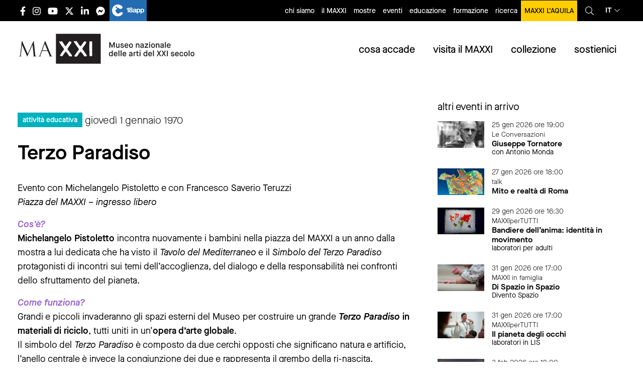

--- FILE ---
content_type: text/html; charset=UTF-8
request_url: https://www.maxxi.art/events/terzo-paradiso-3/
body_size: 28411
content:
<!DOCTYPE html><html lang="it-IT"
 prefix="og: https://ogp.me/ns#"  class="no-js"><head><meta charset=" UTF-8" /><meta name="viewport" content="width=device-width, initial-scale=1, minimum-scale=1, maximum-scale=1,user-scalable=no" /><link rel="apple-touch-icon" sizes="180x180" href="/favs/apple-touch-icon.png?v=XBynLRBg5z"><link rel="icon" type="image/png" sizes="32x32" href="/favs/favicon-32x32.png?v=XBynLRBg5z"><link rel="icon" type="image/png" sizes="16x16" href="/favs/favicon-16x16.png?v=XBynLRBg5z"><link rel="manifest" href="/favs/site.webmanifest?v=XBynLRBg5z"><link rel="mask-icon" href="/favs/safari-pinned-tab.svg?v=XBynLRBg5z" color="#000000"><link rel="shortcut icon" href="/favs/favicon.ico?v=XBynLRBg5z"><meta name="msapplication-TileColor" content="#ffffff"><meta name="msapplication-config" content="/favs/browserconfig.xml?v=XBynLRBg5z"><meta name="theme-color" content="#ffffff"><meta name="facebook-domain-verification" content="d2aq8x49o8gjcnuyknew4tra2snvn8" /><title>Terzo Paradiso | MAXXI</title><meta name="description" content="Evento con Michelangelo Pistoletto e con Francesco Saverio Teruzzi Piazza del MAXXI – ingresso libero Cos’è? Michelangelo Pistoletto incontra nuovamente i bambini nella piazza del MAXXI a un anno dalla mostra a lui dedicata che ha visto il Tavolo del Mediterraneo e il Simbolo del Terzo Paradiso protagonisti di incontri sui temi dell’accoglienza, del dialogo..." /><meta name="robots" content="max-snippet:-1, max-image-preview:large, max-video-preview:-1" /><link rel="canonical" href="https://www.maxxi.art/events/terzo-paradiso-3/" /><meta property="og:locale" content="it_IT" /><meta property="og:site_name" content="MAXXI" /><meta property="og:type" content="article" /><meta property="og:title" content="Terzo Paradiso | MAXXI" /><meta property="og:description" content="Evento con Michelangelo Pistoletto e con Francesco Saverio Teruzzi Piazza del MAXXI – ingresso libero Cos’è? Michelangelo Pistoletto incontra nuovamente i bambini nella piazza del MAXXI a un anno dalla mostra a lui dedicata che ha visto il Tavolo del Mediterraneo e il Simbolo del Terzo Paradiso protagonisti di incontri sui temi dell’accoglienza, del dialogo..." /><meta property="og:url" content="https://www.maxxi.art/events/terzo-paradiso-3/" /><meta property="fb:admins" content="100002269582809" /><meta property="og:image" content="https://www.maxxi.art/wp-content/uploads/2015/04/logo_MAXXI_istituzionale_grigio_171114.png" /><meta property="og:image:secure_url" content="https://www.maxxi.art/wp-content/uploads/2015/04/logo_MAXXI_istituzionale_grigio_171114.png" /><meta property="og:image:width" content="1135" /><meta property="og:image:height" content="379" /><meta property="article:published_time" content="2012-01-06T01:00:00+00:00" /><meta property="article:modified_time" content="2015-04-10T11:55:06+00:00" /><meta property="article:publisher" content="https://www.facebook.com/messages/t/museomaxxi" /><meta name="twitter:card" content="summary" /><meta name="twitter:site" content="@Museo_MAXXI" /><meta name="twitter:domain" content="www.maxxi.art" /><meta name="twitter:title" content="Terzo Paradiso | MAXXI" /><meta name="twitter:description" content="Evento con Michelangelo Pistoletto e con Francesco Saverio Teruzzi Piazza del MAXXI – ingresso libero Cos’è? Michelangelo Pistoletto incontra nuovamente i bambini nella piazza del MAXXI a un anno dalla mostra a lui dedicata che ha visto il Tavolo del Mediterraneo e il Simbolo del Terzo Paradiso protagonisti di incontri sui temi dell’accoglienza, del dialogo..." /><meta name="twitter:image" content="https://www.maxxi.art/wp-content/uploads/2015/04/logo_MAXXI_istituzionale_grigio_171114.png" /> <script type="application/ld+json" class="aioseo-schema">{"@context":"https:\/\/schema.org","@graph":[{"@type":"WebSite","@id":"https:\/\/www.maxxi.art\/#website","url":"https:\/\/www.maxxi.art\/","name":"MAXXI","description":"Museo nazionale delle arti del XXI secolo","inLanguage":"it-IT","publisher":{"@id":"https:\/\/www.maxxi.art\/#organization"}},{"@type":"Organization","@id":"https:\/\/www.maxxi.art\/#organization","name":"MAXXI - Museo nazionale delle Arti del XXI secolo","url":"https:\/\/www.maxxi.art\/","logo":{"@type":"ImageObject","@id":"https:\/\/www.maxxi.art\/#organizationLogo","url":"https:\/\/www.maxxi.art\/wp-content\/uploads\/2020\/04\/logo_MAXXI.png","width":4725,"height":1576},"image":{"@id":"https:\/\/www.maxxi.art\/#organizationLogo"},"sameAs":["https:\/\/www.facebook.com\/messages\/t\/museomaxxi","https:\/\/twitter.com\/Museo_MAXXI","https:\/\/www.instagram.com\/museomaxxi\/","https:\/\/www.youtube.com\/user\/MuseoMAXXI","https:\/\/www.linkedin.com\/company\/maxxi-museo-nazionale-delle-arti-del-xxi-secolo\/"]},{"@type":"BreadcrumbList","@id":"https:\/\/www.maxxi.art\/events\/terzo-paradiso-3\/#breadcrumblist","itemListElement":[{"@type":"ListItem","@id":"https:\/\/www.maxxi.art\/#listItem","position":1,"item":{"@type":"WebPage","@id":"https:\/\/www.maxxi.art\/","name":"Home","description":"Sito ufficiale del MAXXI Museo nazionale delle arti del XXI secolo con sede a Roma, progettato dall'architetto Zaha Hadid e gestito dall'omonima fondazione.","url":"https:\/\/www.maxxi.art\/"},"nextItem":"https:\/\/www.maxxi.art\/events\/terzo-paradiso-3\/#listItem"},{"@type":"ListItem","@id":"https:\/\/www.maxxi.art\/events\/terzo-paradiso-3\/#listItem","position":2,"item":{"@type":"WebPage","@id":"https:\/\/www.maxxi.art\/events\/terzo-paradiso-3\/","name":"Terzo Paradiso","description":"Evento con Michelangelo Pistoletto e con Francesco Saverio Teruzzi Piazza del MAXXI \u2013 ingresso libero Cos\u2019\u00e8? Michelangelo Pistoletto incontra nuovamente i bambini nella piazza del MAXXI a un anno dalla mostra a lui dedicata che ha visto il Tavolo del Mediterraneo e il Simbolo del Terzo Paradiso protagonisti di incontri sui temi dell\u2019accoglienza, del dialogo...","url":"https:\/\/www.maxxi.art\/events\/terzo-paradiso-3\/"},"previousItem":"https:\/\/www.maxxi.art\/#listItem"}]},{"@type":"Person","@id":"https:\/\/www.maxxi.art\/author\/fondazionemaxxi\/#author","url":"https:\/\/www.maxxi.art\/author\/fondazionemaxxi\/","name":"fondazionemaxxi","image":{"@type":"ImageObject","@id":"https:\/\/www.maxxi.art\/events\/terzo-paradiso-3\/#authorImage","url":"https:\/\/secure.gravatar.com\/avatar\/527cb163a3d93adb4bb8b4c5932c9cae?s=96&d=mm&r=g","width":96,"height":96,"caption":"fondazionemaxxi"},"sameAs":["https:\/\/www.instagram.com\/museomaxxi\/","https:\/\/www.youtube.com\/user\/MuseoMAXXI","https:\/\/www.linkedin.com\/company\/maxxi-museo-nazionale-delle-arti-del-xxi-secolo\/"]},{"@type":"WebPage","@id":"https:\/\/www.maxxi.art\/events\/terzo-paradiso-3\/#webpage","url":"https:\/\/www.maxxi.art\/events\/terzo-paradiso-3\/","name":"Terzo Paradiso | MAXXI","description":"Evento con Michelangelo Pistoletto e con Francesco Saverio Teruzzi Piazza del MAXXI \u2013 ingresso libero Cos\u2019\u00e8? Michelangelo Pistoletto incontra nuovamente i bambini nella piazza del MAXXI a un anno dalla mostra a lui dedicata che ha visto il Tavolo del Mediterraneo e il Simbolo del Terzo Paradiso protagonisti di incontri sui temi dell\u2019accoglienza, del dialogo...","inLanguage":"it-IT","isPartOf":{"@id":"https:\/\/www.maxxi.art\/#website"},"breadcrumb":{"@id":"https:\/\/www.maxxi.art\/events\/terzo-paradiso-3\/#breadcrumblist"},"author":"https:\/\/www.maxxi.art\/author\/fondazionemaxxi\/#author","creator":"https:\/\/www.maxxi.art\/author\/fondazionemaxxi\/#author","datePublished":"2012-01-06T01:00:00+00:00","dateModified":"2015-04-10T11:55:06+00:00"}]}</script> <link rel='dns-prefetch' href='//www.maxxi.art' /><link rel='stylesheet' id='stickylist-css'  href='https://www.maxxi.art/wp-content/cache/autoptimize/css/autoptimize_single_fb26b0c55063a8555e4a56027c83f618.css' type='text/css' media='all' /><link rel='stylesheet' id='wp-block-library-css'  href='https://www.maxxi.art/wp-includes/css/dist/block-library/style.min.css' type='text/css' media='all' /><link rel='stylesheet' id='events-manager-css'  href='https://www.maxxi.art/wp-content/cache/autoptimize/css/autoptimize_single_03d16d78062c2b2fa8e05d7e27f2c13f.css' type='text/css' media='all' /><link rel='stylesheet' id='cmplz-general-css'  href='https://www.maxxi.art/wp-content/plugins/complianz-gdpr-premium/assets/css/cookieblocker.min.css' type='text/css' media='all' /><link rel='stylesheet' id='wp-pagenavi-css'  href='https://www.maxxi.art/wp-content/cache/autoptimize/css/autoptimize_single_73d29ecb3ae4eb2b78712fab3a46d32d.css' type='text/css' media='all' /><link rel='stylesheet' id='dflip-icons-style-css'  href='https://www.maxxi.art/wp-content/plugins/3d-flipbook-dflip-lite/assets/css/themify-icons.min.css' type='text/css' media='all' /><link rel='stylesheet' id='dflip-style-css'  href='https://www.maxxi.art/wp-content/plugins/3d-flipbook-dflip-lite/assets/css/dflip.min.css' type='text/css' media='all' /><link rel='stylesheet' id='newsletter-css'  href='https://www.maxxi.art/wp-content/cache/autoptimize/css/autoptimize_single_e82f7c1bf34a75131708b4d9028fd6f1.css' type='text/css' media='all' /><link rel='stylesheet' id='lightbox-css-css'  href='https://www.maxxi.art/wp-content/themes/maxxi2020/lightbox/css/lightbox.min.css' type='text/css' media='all' /><link rel='stylesheet' id='app-css-css'  href='https://www.maxxi.art/wp-content/cache/autoptimize/css/autoptimize_single_16e6c96620a027f9d92660f2cb72e5ca.css' type='text/css' media='all' /><link rel='stylesheet' id='stampa-css-css'  href='https://www.maxxi.art/wp-content/cache/autoptimize/css/autoptimize_single_e760ff0cabbcd4da489ead84097f5cc3.css' type='text/css' media='all' /> <script type='text/javascript' src='https://www.maxxi.art/wp-includes/js/jquery/jquery.js'></script> <script defer type='text/javascript' src='https://www.maxxi.art/wp-includes/js/jquery/jquery-migrate.min.js'></script> <script defer type='text/javascript' src='https://www.maxxi.art/wp-includes/js/jquery/ui/core.min.js'></script> <script defer type='text/javascript' src='https://www.maxxi.art/wp-includes/js/jquery/ui/widget.min.js'></script> <script defer type='text/javascript' src='https://www.maxxi.art/wp-includes/js/jquery/ui/position.min.js'></script> <script defer type='text/javascript' src='https://www.maxxi.art/wp-includes/js/jquery/ui/mouse.min.js'></script> <script defer type='text/javascript' src='https://www.maxxi.art/wp-includes/js/jquery/ui/sortable.min.js'></script> <script defer type='text/javascript' src='https://www.maxxi.art/wp-includes/js/jquery/ui/datepicker.min.js'></script> <script type='text/javascript'>jQuery(document).ready(function(jQuery){jQuery.datepicker.setDefaults({"closeText":"Chiudi","currentText":"Oggi","monthNames":["Gennaio","Febbraio","Marzo","Aprile","Maggio","Giugno","Luglio","Agosto","Settembre","Ottobre","Novembre","Dicembre"],"monthNamesShort":["Gen","Feb","Mar","Apr","Mag","Giu","Lug","Ago","Set","Ott","Nov","Dic"],"nextText":"Successivo","prevText":"Precedente","dayNames":["domenica","luned\u00ec","marted\u00ec","mercoled\u00ec","gioved\u00ec","venerd\u00ec","sabato"],"dayNamesShort":["Dom","Lun","Mar","Mer","Gio","Ven","Sab"],"dayNamesMin":["D","L","M","M","G","V","S"],"dateFormat":"d MM yy","firstDay":1,"isRTL":false});});</script> <script defer type='text/javascript' src='https://www.maxxi.art/wp-includes/js/jquery/ui/menu.min.js'></script> <script defer type='text/javascript' src='https://www.maxxi.art/wp-includes/js/wp-a11y.min.js'></script> <script type='text/javascript'>var uiAutocompleteL10n = {"noResults":"Nessun risultato trovato.","oneResult":"Trovato 1 risultato. Usa i tasti freccia su e gi\u00f9 per esplorarlo.","manyResults":"Trovati %d risultati. Usa i tasti freccia su e gi\u00f9 per esplorarli.","itemSelected":"Elemento selezionato."};</script> <script defer type='text/javascript' src='https://www.maxxi.art/wp-includes/js/jquery/ui/autocomplete.min.js'></script> <script defer type='text/javascript' src='https://www.maxxi.art/wp-includes/js/jquery/ui/resizable.min.js'></script> <script defer type='text/javascript' src='https://www.maxxi.art/wp-includes/js/jquery/ui/draggable.min.js'></script> <script defer type='text/javascript' src='https://www.maxxi.art/wp-includes/js/jquery/ui/button.min.js'></script> <script defer type='text/javascript' src='https://www.maxxi.art/wp-includes/js/jquery/ui/dialog.min.js'></script> <script type='text/javascript'>var EM = {"ajaxurl":"https:\/\/www.maxxi.art\/wp-admin\/admin-ajax.php","locationajaxurl":"https:\/\/www.maxxi.art\/wp-admin\/admin-ajax.php?action=locations_search","firstDay":"1","locale":"it","dateFormat":"dd\/mm\/yy","ui_css":"https:\/\/www.maxxi.art\/wp-content\/plugins\/events-manager\/includes\/css\/jquery-ui.css","show24hours":"1","is_ssl":"1","txt_search":"Ricerca","txt_searching":"Ricerca in corso...","txt_loading":"Caricamento in corso ..."};</script> <script defer type='text/javascript' src='https://www.maxxi.art/wp-content/cache/autoptimize/js/autoptimize_single_f32cef4366d8c3555eed9247fdfe8f23.js'></script> <link rel='https://api.w.org/' href='https://www.maxxi.art/wp-json/' /><link rel='shortlink' href='https://www.maxxi.art/?p=49612' /> <style type="text/css">.qtranxs_flag_it {background-image: url(https://www.maxxi.art/wp-content/plugins/qtranslate/flags/it.png); background-repeat: no-repeat;}
.qtranxs_flag_en {background-image: url(https://www.maxxi.art/wp-content/plugins/qtranslate/flags/gb.png); background-repeat: no-repeat;}</style><link hreflang="it" href="https://www.maxxi.art/events/terzo-paradiso-3/" rel="alternate" /><link hreflang="en" href="https://www.maxxi.art/en/events/terzo-paradiso-3/" rel="alternate" /><link hreflang="x-default" href="https://www.maxxi.art/en/events/terzo-paradiso-3/" rel="alternate" /><style>.cmplz-hidden{display:none!important;}</style><script data-cfasync="false">var dFlipLocation = "https://www.maxxi.art/wp-content/plugins/3d-flipbook-dflip-lite/assets/"; var dFlipWPGlobal = {"text":{"toggleSound":"Turn on\/off Sound","toggleThumbnails":"Toggle Thumbnails","toggleOutline":"Toggle Outline\/Bookmark","previousPage":"Previous Page","nextPage":"Next Page","toggleFullscreen":"Toggle Fullscreen","zoomIn":"Zoom In","zoomOut":"Zoom Out","toggleHelp":"Toggle Help","singlePageMode":"Single Page Mode","doublePageMode":"Double Page Mode","downloadPDFFile":"Download PDF File","gotoFirstPage":"Goto First Page","gotoLastPage":"Goto Last Page","share":"Share","mailSubject":"I wanted you to see this FlipBook","mailBody":"Check out this site {{url}}","loading":"DearFlip: Loading "},"moreControls":"download,pageMode,startPage,endPage,sound","hideControls":"","scrollWheel":"true","backgroundColor":"#777","backgroundImage":"","height":"auto","paddingLeft":"20","paddingRight":"20","controlsPosition":"bottom","duration":800,"soundEnable":"true","enableDownload":"true","enableAnnotation":"false","enableAnalytics":"false","webgl":"true","hard":"none","maxTextureSize":"1600","rangeChunkSize":"524288","zoomRatio":1.5,"stiffness":3,"pageMode":"0","singlePageMode":"0","pageSize":"0","autoPlay":"false","autoPlayDuration":5000,"autoPlayStart":"false","linkTarget":"2","sharePrefix":"dearflip-"};</script>  <script type="application/ld+json" class="saswp-schema-markup-output">[{"@context":"https:\/\/schema.org","@graph":[{"@context":"https:\/\/schema.org","@type":"SiteNavigationElement","@id":"https:\/\/www.maxxi.art\/#Menu cosa accade","name":"mostre","url":"https:\/\/www.maxxi.art\/events\/categories\/mostre\/"},{"@context":"https:\/\/schema.org","@type":"SiteNavigationElement","@id":"https:\/\/www.maxxi.art\/#Menu cosa accade","name":"eventi","url":"https:\/\/www.maxxi.art\/events\/categories\/eventi\/"},{"@context":"https:\/\/schema.org","@type":"SiteNavigationElement","@id":"https:\/\/www.maxxi.art\/#Menu cosa accade","name":"educazione","url":"https:\/\/www.maxxi.art\/events\/categories\/eventi\/educazione\/"},{"@context":"https:\/\/schema.org","@type":"SiteNavigationElement","@id":"https:\/\/www.maxxi.art\/#Menu cosa accade","name":"segnaliamo","url":"https:\/\/www.maxxi.art\/events\/categories\/segnaliamo\/"},{"@context":"https:\/\/schema.org","@type":"SiteNavigationElement","@id":"https:\/\/www.maxxi.art\/#Menu cosa accade","name":"open call","url":"https:\/\/www.maxxi.art\/events\/categories\/open-call\/"},{"@context":"https:\/\/schema.org","@type":"SiteNavigationElement","@id":"https:\/\/www.maxxi.art\/#Menu cosa accade","name":"MAXXI nel mondo","url":"https:\/\/www.maxxi.art\/maxxi-nel-mondo\/"}]},

{"@context":"https:\/\/schema.org","@type":"Event","@id":"https:\/\/www.maxxi.art\/events\/terzo-paradiso-3\/#event","name":"Terzo Paradiso","description":"Evento con Michelangelo Pistoletto e con Francesco Saverio Teruzzi Piazza del MAXXI \u2013 ingresso libero Cos\u2019\u00e8? Michelangelo Pistoletto incontra nuovamente i bambini nella piazza del MAXXI a un anno dalla mostra a lui dedicata che ha visto il Tavolo del Mediterraneo e il Simbolo del Terzo Paradiso protagonisti di incontri sui temi dell\u2019accoglienza, del dialogo","location":[[],{"@type":"Place","name":"MAXXI - Museo delle Arti del XXI Secolo","address":{"streetAddress":"Via Guido Reni 4A - 00196 Roma"}}],"startDate":"2012-12-12T23:00:00+01:00","endDate":"2012-12-13T22:59:59+01:00","image":[],"offers":{"url":"https:\/\/www.maxxi.art\/events\/terzo-paradiso-3\/"}}]</script> <style type="text/css" id="wp-custom-css">.mv-wtp {height:60vh}
@media (max-width:640px) {
	.mv-wtp {height:90vh}
}

#gform_310 .instruction {display:none;}
#gform_310 .charleft.ginput_counter {display:none;}

.gv-table-view td a {text-decoration:underline;}

.gv-table-view td:first-child a {
    text-decoration: none;
}

.gv-table-view {
    table-layout: fixed;
    width: 100%;
    display: block;
    overflow-x: scroll;
    white-space: nowrap;
}
body .gform_wrapper ul li.gfield {
	width:100%;
}

body .gform_wrapper .gsection {
	margin-bottom:0rem !important;
	margin-top:3rem !important;
}

button.cmplz-show {display:none;}

@media print, screen and (max-width: 39.99875em){
footer.footer .main-footer .loghi-footer img {
    height: 60px;
    margin-bottom: 25px;
    margin-right: 20px;
}
	}

button.cmplz-accept-service {     display: inline-block;
    vertical-align: middle;
    margin: 0 0 1rem;
    padding: 0.8em 1em;
    border: 1px solid transparent;
    border-radius: 0;
    transition: background-color .25s ease-out,color .25s ease-out;
    font-family: inherit;
    font-size: 1rem;
    font-weight: 500;
    line-height: 1;
    text-align: center;
    cursor: pointer;
        background-color: #fff;
    color: #000;
    
}

.page-template-page-formazione .formazione-list .item .text .data, .page-template-page-formazione .formazione-list .item .text .iscrizioni, .page-template-page-formazione .formazione-list .item .text .prezzo,.single-event .evento .meta.formazione .data, .single-event .evento .meta.formazione .iscrizioni, .single-event .evento .meta.formazione .prezzo, .single-programmi-educativi .evento .meta.formazione .data, .single-programmi-educativi .evento .meta.formazione .iscrizioni, .single-programmi-educativi .evento .meta.formazione .prezzo {
	text-transform:initial;
}

.single-event .approfondimenti .item .img-cont img, .single-programmi-educativi .approfondimenti .item .img-cont img {
    max-width: 100%;
    height: auto;
    width: auto;
    position: relative;
    top: initial;
    left: initial;
    -webkit-transform: none;
    -ms-transform: none;
    transform: none;
    min-width: initial;
    min-height: initial;
}


@media (max-width: 1024px){
.single-event #main-content.evento .corpo-testo, .single-event #main-content.evento .approfondimenti, .single-event #main-content.evento .eventi_correlati, .single-programmi-educativi #main-content.evento .corpo-testo, .single-programmi-educativi #main-content.evento .approfondimenti, .single-programmi-educativi #main-content.evento .eventi_correlati,.single-event #main-content.mostra .testata, .single-event #main-content.mostra .meta, .single-event #main-content.mostra .corpo-testo, .single-event #main-content.mostra .approfondimenti, .single-event #main-content.mostra .section-cont, .single-programmi-educativi #main-content.mostra .testata, .single-programmi-educativi #main-content.mostra .meta, .single-programmi-educativi #main-content.mostra .corpo-testo, .single-programmi-educativi #main-content.mostra .approfondimenti, .single-programmi-educativi #main-content.mostra .section-cont {
    width: 100% !important;
  
}
}
header.main-header .topbar .language_select>a {
    display: flex;
    flex-direction: row;
    flex-wrap: nowrap;
    align-content: center;
    align-items: center;
    justify-content: center;
}

.post-type-archive-editoria .lista-editoria .item .inner {
	padding-top: 0.9375rem;
}

.page-template-page-maxxi-nel-mondo .archive-event-list h1 {
	text-transform:initial;
}
.post-type-archive-editoria .lista-editoria .item h2,.page-template-page-consultazione .editoria .item h3 {

    word-break: break-word;

}
.single-event .datecat .cat, .single-programmi-educativi .datecat .cat {
	text-transform:initial;
}

a.skip-main {
    left:-999px;
    position:absolute;
    top:auto;
    width:1px;
    height:1px;
    overflow:hidden;
    z-index:-999;
}
a.skip-main:focus, a.skip-main:active {
    color: #000;
    background-color:#ffcd00;
    left: auto;
    top: auto;
   width: 100%;
    height: auto;
    overflow: auto;
    margin: 0 auto;
    padding:10px;
    text-align:center;
    font-size:1.2em;
    z-index:999;
		font-weight:bold;
}

li.menu-item-53708 a {
text-transform:initial !important;
}

.page-id-77622 #sidebar .correlazioni .item .testo_e_immagini.affiancata .testo {
    margin-top: 0.7rem;
    border-bottom: 1px solid black;
    width: 100%;
}
.page-id-77622 #sidebar .correlazioni .item .testo_e_immagini.affiancata .testo p {
	margin-bottom:0.8rem
}
ul.mymaxxi li {
	width:33.333%
}
ul.mymaxxi li a {
text-transform:initial;
}

ul.mymaxxi li.young a {
    background-color: #007e8c;
}

ul.mymaxxi li.individual a {
    background-color: #fe7e8b;
}
ul.mymaxxi li.senior a {
    background-color: #eecb00;
}

.fisa-gruppo {
font-size: 1.125rem;
    font-weight: 400;
}
#gform_415 .gfield_required {
	display:none;
}

footer.footer .main-footer .loghi-footer a:nth-child(4) {
    margin-top: 20px;
}
footer.footer .main-footer .loghi-footer a {
padding-top:5px;
}

@media print, screen and (max-width: 39.9988em) {
	footer.footer .main-footer .loghi-footer img {
		        margin-bottom: 0;
	}
}

.corpo-testo .gform_wrapper ul.gfield_radio li {
    margin: 0;
    display: flex;
    align-content: center;
    align-items: center;
}

.gform_wrapper input:not([type=radio]):not([type=checkbox]):not([type=submit]):not([type=button]):not([type=image]):not([type=file]) {
	font-size:16px;
}

.sidebar .textwidget .testo_e_immagini .testo h4 {text-transform:initial;}

@media (min-width:40em) {
	.page-template-page-home .eventi_collezioni .collezioni.new .tabs-panel .image {
width: 33.33333% !important;
}
	.page-template-page-home .eventi_collezioni .collezioni.new .tabs-content {
    min-height: 300px !important;
}
}

.interesting_bold_list.bordi-natale {
 border: 10px solid;
  border-image-slice: 1;
  border-width: 5px;
  border-image-source: linear-gradient(to left, #ebc738, #d4af18);

}
header.main-header .menu_toggle .biglietteria .accordion li a.accordion-title {
	font-size:1.3rem;padding-right:4rem
}
#biglietti-everywhere .accordion li a.accordion-title {font-size:1.3rem; padding-right:2rem;}</style> <script type="text/plain" data-service="facebook" data-category="marketing">! function(f, b, e, v, n, t, s) {
			if (f.fbq) return;
			n = f.fbq = function() {
				n.callMethod ?
					n.callMethod.apply(n, arguments) : n.queue.push(arguments)
			};
			if (!f._fbq) f._fbq = n;
			n.push = n;
			n.loaded = !0;
			n.version = '2.0';
			n.queue = [];
			t = b.createElement(e);
			t.async = !0;
			t.src = v;
			s = b.getElementsByTagName(e)[0];
			s.parentNode.insertBefore(t, s)
		}(window, document, 'script',
			'https://connect.facebook.net/en_US/fbevents.js');
		fbq('init', '667523790309263');
		fbq('track', 'PageView');</script> <noscript><img height="1" width="1" style="display:none" src="https://www.facebook.com/tr?id=667523790309263&ev=PageView&noscript=1" /></noscript></head><body data-rsssl=1 data-cmplz=2 class="event-template-default single single-event postid-49612"><div id="fb-root"></div> <script type="text/plain" data-service="facebook" data-category="marketing">(function(d, s, id) {
			var js, fjs = d.getElementsByTagName(s)[0];
			if (d.getElementById(id)) return;
			js = d.createElement(s);
			js.id = id;
			js.src = "//connect.facebook.net/it_IT/all.js#xfbml=1";
			fjs.parentNode.insertBefore(js, fjs);
		}(document, 'script', 'facebook-jssdk'));</script>  <script type="text/plain" data-service="matomo" data-category="statistics">var _paq = window._paq = window._paq || [];

		/* tracker methods like "setCustomDimension" should be called before "trackPageView" */

		_paq.push(['trackPageView']);

		_paq.push(['enableLinkTracking']);

		(function() {

			var u = "https://stats.maxxi.art/";

			_paq.push(['setTrackerUrl', u + 'matomo.php']);

			_paq.push(['setSiteId', '1']);

			var d = document,
				g = d.createElement('script'),
				s = d.getElementsByTagName('script')[0];

			g.async = true;
			g.src = u + 'matomo.js';
			s.parentNode.insertBefore(g, s);

		})();</script> <div class="off-canvas-wrapper"><div class="off-canvas position-right" id="off-canvas" data-off-canvas><div class="right-off-canvas-menu menu-mobile-container"><div class="top"> <button class="close-button" aria-label="Close menu" type="button" data-close> <span aria-hidden="true">&times;</span> </button><div class='language_select'> <a href='javascript:void(0)'> it<i class="fal fa-angle-down"></i> </a><div class='submenu'> <a href='https://www.maxxi.art/it/events/terzo-paradiso-3/'>Italiano</a> <a href='https://www.maxxi.art/en/events/terzo-paradiso-3/'>English</a></div></div></div><ul class="offcanvas-menu-cont vertical accordion-menu menu" data-accordion-menu data-multi-open="false" data-slide-speed="200"><li class="menu-mobile-title"><a href="/">home</a></li><li class="menu-mobile-title has-children has-submenu" id="menu-menu-cosa-accade"><a href="#">cosa accade</a><ul id="menu-menu-cosa-accade" class="menu vertical nested "><li id="menu-item-47609" class="menu-item menu-item-type-taxonomy menu-item-object-event-categories menu-item-47609"><a href="https://www.maxxi.art/events/categories/mostre/">mostre</a></li><li id="menu-item-47610" class="menu-item menu-item-type-taxonomy menu-item-object-event-categories current-event-ancestor menu-item-47610"><a href="https://www.maxxi.art/events/categories/eventi/">eventi</a></li><li id="menu-item-47611" class="menu-item menu-item-type-taxonomy menu-item-object-event-categories current-event-ancestor current-menu-parent current-event-parent menu-item-47611"><a href="https://www.maxxi.art/events/categories/eventi/educazione/">educazione</a></li><li id="menu-item-51513" class="menu-item menu-item-type-taxonomy menu-item-object-event-categories menu-item-51513"><a href="https://www.maxxi.art/events/categories/segnaliamo/">segnaliamo</a></li><li id="menu-item-56025" class="menu-item menu-item-type-taxonomy menu-item-object-event-categories menu-item-56025"><a href="https://www.maxxi.art/events/categories/open-call/">open call</a></li><li id="menu-item-62774" class="menu-item menu-item-type-post_type menu-item-object-page menu-item-62774"><a href="https://www.maxxi.art/maxxi-nel-mondo/">MAXXI nel mondo</a></li></ul></li><li class="menu-mobile-title has-children has-submenu" id="menu-menu-visita-il-maxxi"><a href="#">visita il MAXXI</a><ul id="menu-menu-visita-il-maxxi" class="menu vertical nested "><li id="menu-item-51506" class="menu-item menu-item-type-post_type menu-item-object-page menu-item-51506"><a href="https://www.maxxi.art/orari-e-biglietteria/">orari e biglietteria</a></li><li id="menu-item-51505" class="menu-item menu-item-type-post_type menu-item-object-page menu-item-51505"><a href="https://www.maxxi.art/come-raggiungerci/">come raggiungerci</a></li><li id="menu-item-51509" class="menu-item menu-item-type-post_type menu-item-object-page menu-item-51509"><a href="https://www.maxxi.art/accessibilita/">accessibilità</a></li><li id="menu-item-56392" class="menu-item menu-item-type-post_type menu-item-object-page menu-item-56392"><a href="https://www.maxxi.art/visite-guidate/">visite guidate</a></li><li id="menu-item-51510" class="menu-item menu-item-type-post_type menu-item-object-page menu-item-51510"><a href="https://www.maxxi.art/indicazioni-per-i-visitatori/">indicazioni per i visitatori</a></li><li id="menu-item-79448" class="menu-item menu-item-type-post_type menu-item-object-page menu-item-79448"><a href="https://www.maxxi.art/bookshop/">bookshop</a></li><li id="menu-item-79449" class="menu-item menu-item-type-post_type menu-item-object-page menu-item-79449"><a href="https://www.maxxi.art/caffetteria-palombini-maxxi/">caffetteria</a></li><li id="menu-item-79447" class="menu-item menu-item-type-post_type menu-item-object-page menu-item-79447"><a href="https://www.maxxi.art/mediterraneo-ristorante-e-giardino/">ristorante</a></li><li id="menu-item-51507" class="menu-item menu-item-type-post_type menu-item-object-page menu-item-51507"><a href="https://www.maxxi.art/contatti/">contatti</a></li></ul></li><li class="menu-mobile-title has-children has-submenu" id="menu-menu-collezioni"><a href="#">collezioni</a><ul id="menu-menu-collezioni" class="menu vertical nested "><li id="menu-item-51975" class="menu-item menu-item-type-post_type menu-item-object-page menu-item-51975"><a href="https://www.maxxi.art/arte/">collezione arte</a></li><li id="menu-item-51976" class="menu-item menu-item-type-post_type menu-item-object-page menu-item-51976"><a href="https://www.maxxi.art/collezioni-architettura/">collezione architettura</a></li><li id="menu-item-51978" class="menu-item menu-item-type-post_type menu-item-object-page menu-item-51978"><a href="https://www.maxxi.art/collezione-fotografia/">collezione di fotografia</a></li><li id="menu-item-72417" class="menu-item menu-item-type-post_type menu-item-object-page menu-item-72417"><a href="https://www.maxxi.art/centro-archivi/">centro archivi di architettura</a></li><li id="menu-item-107337" class="menu-item menu-item-type-post_type menu-item-object-page menu-item-107337"><a href="https://www.maxxi.art/centro-archivi-di-arte/">centro archivi di arte</a></li><li id="menu-item-51518" class="menu-item menu-item-type-post_type menu-item-object-page menu-item-51518"><a href="https://www.maxxi.art/google-art-project/">google art project</a></li></ul></li><li class="menu-mobile-title has-children has-submenu" id="menu-menu-sostienici"><a href="#">sostienici</a><ul id="menu-menu-sostienici" class="menu vertical nested "><li id="menu-item-85994" class="menu-item menu-item-type-post_type menu-item-object-page menu-item-has-children menu-item-85994"><a href="https://www.maxxi.art/sostienici/">sostienici</a></li><li id="menu-item-58325" class="menu-item menu-item-type-post_type menu-item-object-page menu-item-58325"><a href="https://www.maxxi.art/avvisi-pubblici/">sponsorizzazioni</a></li><li id="menu-item-61092" class="menu-item menu-item-type-post_type menu-item-object-page menu-item-61092"><a href="https://www.maxxi.art/art-bonus-diventa-anche-tu-un-mecenate/">art bonus</a></li><li id="menu-item-51473" class="menu-item menu-item-type-post_type menu-item-object-page menu-item-51473"><a href="https://www.maxxi.art/cinque-per-mille/">cinque per mille</a></li><li id="menu-item-53708" class="menu-item menu-item-type-post_type menu-item-object-page menu-item-53708"><a href="https://www.maxxi.art/acquisition-gala/">MAXXI Gala</a></li></ul></li><li class="menu-mobile-title has-children has-submenu" id="menu-educazione-menu"><a href="https://www.maxxi.art/educazione/">Educazione</a></li><li class="menu-mobile-title"><a href="/?p=68262">formazione</a></li><li class="menu-mobile-title has-children has-submenu" id="menu-menu-base"><a href="#">Ricerca</a><ul id="menu-menu-base" class="menu vertical nested "><li id="menu-item-72410" class="menu-item menu-item-type-post_type menu-item-object-page menu-item-72410"><a href="https://www.maxxi.art/ricerca/">ricerca</a></li><li id="menu-item-72412" class="menu-item menu-item-type-post_type menu-item-object-page menu-item-72412"><a href="https://www.maxxi.art/biblioteca/">biblioteca</a></li><li id="menu-item-72414" class="menu-item menu-item-type-post_type menu-item-object-page menu-item-72414"><a href="https://www.maxxi.art/centro-archivi/">centro archivi di architettura</a></li><li id="menu-item-54033" class="menu-item menu-item-type-custom menu-item-object-custom menu-item-54033"><a href="/editoria/">editoria</a></li></ul></li><li class="menu-mobile-title"><a href="/?p=51450">il progetto architettonico</a></li><li class="menu-mobile-title"><a href="/area-stampa">Stampa</a></li><li class="menu-mobile-title laquila"><a href="https://maxxilaquila.art/">MAXXI L'Aquila</a></li></ul><hr><p class="titolino">cerca</p><form role="search" method="get" class="search-form" action="https://www.maxxi.art/"> <label> <span class="show-for-sr">Cerca</span> <input type="search" class="search-field" autocomplete="off" placeholder="Cerca..." value="" name="s" title="Search" /> </label> <input type="submit" class="search-submit button" value="cerca" /></form><hr><p class="titolino"> <a href="https://www.maxxi.art/e-news">iscriviti alla newsletter</a></p><hr><p class="titolino">seguici</p><div class='social'> <a href='https://www.facebook.com/museomaxxi' target='_blank'><i class="fab fa-facebook-f"></i></a> <a href='https://instagram.com/museomaxxi/' target='_blank'><i class="fab fa-instagram"></i></a> <a href='https://www.youtube.com/user/MuseoMAXXI' target='_blank'><i class="fab fa-youtube"></i></a> <a href='https://twitter.com/Museo_MAXXI' target='_blank'><i class="fab fa-x-twitter"></i></a> <a href='https://www.linkedin.com/company/maxxi-museo-nazionale-delle-arti-del-xxi-secolo' target='_blank'><i class="fab fa-linkedin-in"></i></a> <a href='https://www.facebook.com/messages/t/museomaxxi' target='_blank'><i class="fab fa-facebook-messenger"></i></a></div></div></div><div class="off-canvas-content" data-off-canvas-content><header class="fll main-header" role="banner"> <a class="skip-main" href="#main-content">Salta al contenuto principale</a><div class='topbar fll' ><div class='row'><div class='social column medium-3'> <a title="seguici su facebook" href='https://www.facebook.com/museomaxxi' target='_blank'><i class="fab fa-facebook-f"></i></a> <a title="seguici su instagram " href='https://instagram.com/museomaxxi/' target='_blank'><i class="fab fa-instagram"></i></a> <a title="seguici su youtube" href='https://www.youtube.com/user/MuseoMAXXI' target='_blank'><i class="fab fa-youtube"></i></a> <a title="seguici su twitter" href='https://twitter.com/Museo_MAXXI' target='_blank'><i class="fab fa-x-twitter"></i></a> <a title="seguici su linkedin" href='https://www.linkedin.com/company/maxxi-museo-nazionale-delle-arti-del-xxi-secolo' target='_blank'><i class="fab fa-linkedin-in"></i></a> <a title="contattaci su messenger" href='https://www.facebook.com/messages/t/museomaxxi' target='_blank'><i class="fab fa-facebook-messenger"></i></a> <a title="18 app" href='https://www.maxxi.art/events/hai-18-anni-entra-al-maxxi-con-il-bonus-cultura/' class="diciottoapp"><img src='https://www.maxxi.art/wp-content/themes/maxxi2020/images/social/18app.png' alt='icona 18app' /></a></div><div class='column menu-cont medium-9'><nav class="menu_principale"><ul id="menu-main-menu" class=""><li id="menu-item-51463" class="menu-item menu-item-type-post_type menu-item-object-page menu-item-51463"><a href="https://www.maxxi.art/chi-siamo/">chi siamo</a></li><li id="menu-item-63280" class="menu-item menu-item-type-post_type menu-item-object-page menu-item-63280"><a href="https://www.maxxi.art/progetto-architettonico/">il MAXXI</a></li><li id="menu-item-67" class="menu-item menu-item-type-taxonomy menu-item-object-event-categories menu-item-67"><a href="https://www.maxxi.art/events/categories/mostre/">mostre</a></li><li id="menu-item-71" class="menu-item menu-item-type-taxonomy menu-item-object-event-categories current-event-ancestor menu-item-71"><a href="https://www.maxxi.art/events/categories/eventi/">eventi</a></li><li id="menu-item-72383" class="menu-item menu-item-type-post_type menu-item-object-page menu-item-72383"><a href="https://www.maxxi.art/educazione/">educazione</a></li><li id="menu-item-70347" class="menu-item menu-item-type-post_type menu-item-object-page menu-item-70347"><a href="https://www.maxxi.art/formazione/">formazione</a></li><li id="menu-item-72415" class="menu-item menu-item-type-post_type menu-item-object-page menu-item-72415"><a href="https://www.maxxi.art/ricerca/">ricerca</a></li><li id="menu-item-80035" class="laquila menu-item menu-item-type-custom menu-item-object-custom menu-item-80035"><a target="_blank" href="https://maxxilaquila.art/">MAXXI L&#8217;AQUILA</a></li></ul></nav> <a href='#' title="cerca nel sito" class='search'><i class="fal fa-search"></i></a><div class='language_select'> <a href='javascript:void(0)'>it<i class="fal fa-angle-down"></i></a><div class='submenu'> <a href='https://www.maxxi.art/it/events/terzo-paradiso-3/'>Italiano</a> <a href='https://www.maxxi.art/en/events/terzo-paradiso-3/'>English</a></div></div></div></div></div><div class='searchbar fll'><div class='row'><div class="medium-12 column"><form role="search" method="get" class="search-form" action="https://www.maxxi.art/"> <label> <span class="show-for-sr">Cerca</span> <input type="search" class="search-field" autocomplete="off" placeholder="Cerca..." value="" name="s" title="Search" /> </label> <input type="submit" class="search-submit button" value="cerca" /></form></div></div></div><div class='headbar fll'><div class='row'><div class='logo large-4 medium-5 small-8 column'> <a href='https://www.maxxi.art/'> <img src="https://www.maxxi.art/wp-content/themes/maxxi2020/assets/images/maxxi-logo.svg" alt="MAXXI - Museo nazionale delle arti del XXI secolo"> </a></div><nav class="megamenu large-8 medium-7 column"><ul class=''><li><a href='#' id='cosa_accade'>cosa accade</a></li><li><a href='#' id='visita'>visita il MAXXI</a></li><li><a href='#' id='collezioni'>collezione</a></li><li><a href='#' id='sostieni'>sostienici</a></li></ul></nav><div class="right-off-canvas-toggle" data-toggle="off-canvas" id="menu-toggle"> <i class="far fa-bars"></i></div></div><div class='menu_toggle fll' id='cosa_accade_content'> <a href="#" class='close-mm' aria-label="chiudi megamenu"><i class="fal fa-fw fa-times"></i></a><div class='row'><div class='medium-3 column menu_laterale'><div class="menu-menu-cosa-accade-container"><ul id="menu-menu-cosa-accade-1" class="menu"><li class="menu-item menu-item-type-taxonomy menu-item-object-event-categories menu-item-47609"><a href="https://www.maxxi.art/events/categories/mostre/">mostre</a></li><li class="menu-item menu-item-type-taxonomy menu-item-object-event-categories current-event-ancestor menu-item-47610"><a href="https://www.maxxi.art/events/categories/eventi/">eventi</a></li><li class="menu-item menu-item-type-taxonomy menu-item-object-event-categories current-event-ancestor current-menu-parent current-event-parent menu-item-47611"><a href="https://www.maxxi.art/events/categories/eventi/educazione/">educazione</a></li><li class="menu-item menu-item-type-taxonomy menu-item-object-event-categories menu-item-51513"><a href="https://www.maxxi.art/events/categories/segnaliamo/">segnaliamo</a></li><li class="menu-item menu-item-type-taxonomy menu-item-object-event-categories menu-item-56025"><a href="https://www.maxxi.art/events/categories/open-call/">open call</a></li><li class="menu-item menu-item-type-post_type menu-item-object-page menu-item-62774"><a href="https://www.maxxi.art/maxxi-nel-mondo/">MAXXI nel mondo</a></li></ul></div> <a class="newsl-cont" href='https://www.maxxi.art/e-news/'> <i class="fak fa-newsletter fa-fw"></i> iscriviti alla newsletter per essere sempre aggiornato sul mondo del MAXXI </a></div><div class=' medium-9 column inner-main'><ul class="tabs" data-tabs id="mm-whatson-tabs"><li class="tabs-title is-active"><h2><a href="#oggi-tab" aria-selected="true"> oggi </a></h2></li><li class="tabs-title"><h2><a href="#inarrivo-tab"> in arrivo </a></h2></li></ul><div class="tabs-content" data-tabs-content="mm-whatson-tabs"><div class="tabs-panel is-active" id="oggi-tab" data-equalizer="oggi-tab" data-equalize-by-row="true"><div class='list_eventi oggi row'><div class='item medium-3 column' data-equalizer-watch="oggi-tab"> <a href='https://www.maxxi.art/events/the-large-glass/' title="Collezione MAXXI The Large Glass"><div class='img-cont fll'><img width="300" height="169" src="https://www.maxxi.art/wp-content/uploads/2024/11/the_large_glass_img-300x169.jpg" class="attachment-medium size-medium wp-post-image" alt="" srcset="https://www.maxxi.art/wp-content/uploads/2024/11/the_large_glass_img-300x169.jpg 300w, https://www.maxxi.art/wp-content/uploads/2024/11/the_large_glass_img-768x432.jpg 768w, https://www.maxxi.art/wp-content/uploads/2024/11/the_large_glass_img-1024x576.jpg 1024w, https://www.maxxi.art/wp-content/uploads/2024/11/the_large_glass_img-191x107.jpg 191w" sizes="(max-width: 300px) 100vw, 300px" /></div><div class='testo fll'><div class="cat ">mostra</div><h3 class="event-title with-sub"><span class="sovratitolo">Collezione MAXXI</span>The Large Glass<span class="sottotitolo">a cura di Alex Da Corte</span></h3><div class='data'> 13 Dic 2024 > 25 Ott 2026</div> </a></div></div><div class='item medium-3 column' data-equalizer-watch="oggi-tab"> <a href='https://www.maxxi.art/events/1plus1-the-relational-years/' title=" 1+1"><div class='img-cont fll'><img width="300" height="169" src="https://www.maxxi.art/wp-content/uploads/2025/03/oneplusoneimg-300x169.jpg" class="attachment-medium size-medium wp-post-image" alt="" srcset="https://www.maxxi.art/wp-content/uploads/2025/03/oneplusoneimg-300x169.jpg 300w, https://www.maxxi.art/wp-content/uploads/2025/03/oneplusoneimg-768x432.jpg 768w, https://www.maxxi.art/wp-content/uploads/2025/03/oneplusoneimg-1024x576.jpg 1024w, https://www.maxxi.art/wp-content/uploads/2025/03/oneplusoneimg-191x107.jpg 191w" sizes="(max-width: 300px) 100vw, 300px" /></div><div class='testo fll'><div class="cat ">mostra</div><h3 class="event-title with-sub">1+1<span class="sottotitolo">L'arte relazionale</span></h3><div class='data'> 29 Ott 2025 > 1 Mar 2026</div> </a></div></div><div class='item medium-3 column' data-equalizer-watch="oggi-tab"> <a href='https://www.maxxi.art/events/rosa-barba-frame-time-open/' title=" Rosa Barba"><div class='img-cont fll'><img width="300" height="169" src="https://www.maxxi.art/wp-content/uploads/2025/03/rosabarba_img-300x169.jpg" class="attachment-medium size-medium wp-post-image" alt="" srcset="https://www.maxxi.art/wp-content/uploads/2025/03/rosabarba_img-300x169.jpg 300w, https://www.maxxi.art/wp-content/uploads/2025/03/rosabarba_img-768x432.jpg 768w, https://www.maxxi.art/wp-content/uploads/2025/03/rosabarba_img-1024x576.jpg 1024w, https://www.maxxi.art/wp-content/uploads/2025/03/rosabarba_img-191x107.jpg 191w" sizes="(max-width: 300px) 100vw, 300px" /></div><div class='testo fll'><div class="cat ">mostra</div><h3 class="event-title with-sub">Rosa Barba<span class="sottotitolo">Frame Time Open</span></h3><div class='data'> 26 Nov 2025 > 8 Mar 2026</div> </a></div></div><div class='item medium-3 column' data-equalizer-watch="oggi-tab"> <a href='https://www.maxxi.art/events/roma-nel-mondo/' title=" Roma nel mondo"><div class='img-cont fll'><img width="300" height="169" src="https://www.maxxi.art/wp-content/uploads/2025/12/roma_nel_mondo_img-300x169.jpg" class="attachment-medium size-medium wp-post-image" alt="" srcset="https://www.maxxi.art/wp-content/uploads/2025/12/roma_nel_mondo_img-300x169.jpg 300w, https://www.maxxi.art/wp-content/uploads/2025/12/roma_nel_mondo_img-768x432.jpg 768w, https://www.maxxi.art/wp-content/uploads/2025/12/roma_nel_mondo_img-1024x576.jpg 1024w, https://www.maxxi.art/wp-content/uploads/2025/12/roma_nel_mondo_img-191x107.jpg 191w" sizes="(max-width: 300px) 100vw, 300px" /></div><div class='testo fll'><div class="cat ">mostra</div><h3 class="event-title with-sub">Roma nel mondo</h3><div class='data'> 17 Dic 2025 > 6 Apr 2026</div> </a></div></div><div class='item medium-3 column' data-equalizer-watch="oggi-tab"> <a href='https://www.maxxi.art/events/geografie-quotidiane/' title="open call Geografie quotidiane"><div class='img-cont fll'><img width="300" height="169" src="https://www.maxxi.art/wp-content/uploads/2026/01/opencall_geografie-quotidiane-300x169.jpg" class="attachment-medium size-medium wp-post-image" alt="" srcset="https://www.maxxi.art/wp-content/uploads/2026/01/opencall_geografie-quotidiane-300x169.jpg 300w, https://www.maxxi.art/wp-content/uploads/2026/01/opencall_geografie-quotidiane-768x432.jpg 768w, https://www.maxxi.art/wp-content/uploads/2026/01/opencall_geografie-quotidiane-1024x576.jpg 1024w, https://www.maxxi.art/wp-content/uploads/2026/01/opencall_geografie-quotidiane-191x107.jpg 191w" sizes="(max-width: 300px) 100vw, 300px" /></div><div class='testo fll'><div class="cat ">evento</div><h3 class="event-title with-sub"><span class="sovratitolo">open call</span>Geografie quotidiane<span class="sottotitolo">mappe intime della Roma che abitiamo</span></h3><div class='data'> 20 Gen 2026 > 6 Feb 2026</div> </a></div></div><div class='item medium-3 column' data-equalizer-watch="oggi-tab"> <a href='https://www.maxxi.art/events/entrate-nacho-carbonell/' title="ENTRATE Nacho Carbonell"><div class='img-cont fll'><img width="300" height="169" src="https://www.maxxi.art/wp-content/uploads/2025/02/entrate_nacho_carbonell_img-300x169.jpg" class="attachment-medium size-medium wp-post-image" alt="Primo piano di una rete intrecciata di fili verdi e blu, con alcuni dettagli rossi. La trama della rete è irregolare e alcune parti sono sfilacciate. Sullo sfondo si intravedono forme sfocate e zone illuminate." srcset="https://www.maxxi.art/wp-content/uploads/2025/02/entrate_nacho_carbonell_img-300x169.jpg 300w, https://www.maxxi.art/wp-content/uploads/2025/02/entrate_nacho_carbonell_img-768x432.jpg 768w, https://www.maxxi.art/wp-content/uploads/2025/02/entrate_nacho_carbonell_img-1024x576.jpg 1024w, https://www.maxxi.art/wp-content/uploads/2025/02/entrate_nacho_carbonell_img-191x107.jpg 191w" sizes="(max-width: 300px) 100vw, 300px" /></div><div class='testo fll'><div class="cat ">installazione</div><h3 class="event-title with-sub"><span class="sovratitolo">ENTRATE</span>Nacho Carbonell<span class="sottotitolo">Memory, in practice</span></h3><div class='data'> 30 Mag 2025 > 15 Feb 2026</div> </a></div></div><div class='item medium-3 column' data-equalizer-watch="oggi-tab"> <a href='https://www.maxxi.art/events/elisabetta-catalano-obiettivo-sugli-artisti/' title=" Elisabetta Catalano"><div class='img-cont fll'><img width="300" height="169" src="https://www.maxxi.art/wp-content/uploads/2025/03/elisabetta_catalano-obiettivo_sugli_artisti_img-300x169.jpg" class="attachment-medium size-medium wp-post-image" alt="Primo piano in bianco e nero di una fotografa bionda mentre scatta una foto con una macchina fotografica analogica montata su treppiede. La donna è concentrata, con un occhio chiuso e la mano che regola l&#039;obiettivo." srcset="https://www.maxxi.art/wp-content/uploads/2025/03/elisabetta_catalano-obiettivo_sugli_artisti_img-300x169.jpg 300w, https://www.maxxi.art/wp-content/uploads/2025/03/elisabetta_catalano-obiettivo_sugli_artisti_img-768x432.jpg 768w, https://www.maxxi.art/wp-content/uploads/2025/03/elisabetta_catalano-obiettivo_sugli_artisti_img-1024x576.jpg 1024w, https://www.maxxi.art/wp-content/uploads/2025/03/elisabetta_catalano-obiettivo_sugli_artisti_img-191x107.jpg 191w" sizes="(max-width: 300px) 100vw, 300px" /></div><div class='testo fll'><div class="cat ">focus</div><h3 class="event-title with-sub">Elisabetta Catalano<span class="sottotitolo">Obiettivo sugli artisti</span></h3><div class='data'> 26 Nov 2025 > 8 Mar 2026</div> </a></div></div><div class='item medium-3 column' data-equalizer-watch="oggi-tab"> <a href='https://www.maxxi.art/events/luigi-pellegrin-prefigurazioni-per-roma/' title="architetture dagli archivi del MAXXI Luigi Pellegrin"><div class='img-cont fll'><img width="300" height="169" src="https://www.maxxi.art/wp-content/uploads/2025/02/luigi_pellegrin_img-300x169.jpg" class="attachment-medium size-medium wp-post-image" alt="Disegno architettonico a sezione trasversale di un edificio complesso, caratterizzato da linee geometriche, colori vivaci e dettagli strutturali. L&#039;elaborato mostra aree verdi, elementi urbani e spazi interni, con una grande fontana centrale e una torre che si sviluppa in altezza" srcset="https://www.maxxi.art/wp-content/uploads/2025/02/luigi_pellegrin_img-300x169.jpg 300w, https://www.maxxi.art/wp-content/uploads/2025/02/luigi_pellegrin_img-768x432.jpg 768w, https://www.maxxi.art/wp-content/uploads/2025/02/luigi_pellegrin_img-1024x576.jpg 1024w, https://www.maxxi.art/wp-content/uploads/2025/02/luigi_pellegrin_img-191x107.jpg 191w" sizes="(max-width: 300px) 100vw, 300px" /></div><div class='testo fll'><div class="cat ">focus</div><h3 class="event-title with-sub"><span class="sovratitolo">architetture dagli archivi del MAXXI</span>Luigi Pellegrin<span class="sottotitolo">Prefigurazioni per Roma</span></h3><div class='data'> 17 Dic 2025 > 6 Apr 2026</div> </a></div></div><div class='item medium-3 column' data-equalizer-watch="oggi-tab"> <a href='https://www.maxxi.art/events/alberto-garutti/' title=" Alberto Garutti"><div class='img-cont fll'><img width="300" height="169" src="https://www.maxxi.art/wp-content/uploads/2023/10/alberto_garutti_temporali-img-300x169.jpg" class="attachment-medium size-medium wp-post-image" alt="" srcset="https://www.maxxi.art/wp-content/uploads/2023/10/alberto_garutti_temporali-img-300x169.jpg 300w, https://www.maxxi.art/wp-content/uploads/2023/10/alberto_garutti_temporali-img-768x432.jpg 768w, https://www.maxxi.art/wp-content/uploads/2023/10/alberto_garutti_temporali-img-1024x576.jpg 1024w, https://www.maxxi.art/wp-content/uploads/2023/10/alberto_garutti_temporali-img-191x107.jpg 191w" sizes="(max-width: 300px) 100vw, 300px" /></div><div class='testo fll'><div class="cat ">installazione</div><h3 class="event-title with-sub">Alberto Garutti<span class="sottotitolo">Temporali</span></h3><div class='data'> 7 Ott 2023 > 10 Ott 2026</div> </a></div></div><div class='item medium-3 column' data-equalizer-watch="oggi-tab"> <a href='https://www.maxxi.art/events/il-paese-della-biodiversita/' title="mostra Il paese della biodiversità"><div class='img-cont fll'><img width="300" height="169" src="https://www.maxxi.art/wp-content/uploads/2026/01/ilpaesedellabiodiversita-mostra-segnaliamo-300x169.jpg" class="attachment-medium size-medium wp-post-image" alt="" srcset="https://www.maxxi.art/wp-content/uploads/2026/01/ilpaesedellabiodiversita-mostra-segnaliamo-300x169.jpg 300w, https://www.maxxi.art/wp-content/uploads/2026/01/ilpaesedellabiodiversita-mostra-segnaliamo-768x432.jpg 768w, https://www.maxxi.art/wp-content/uploads/2026/01/ilpaesedellabiodiversita-mostra-segnaliamo-1024x576.jpg 1024w, https://www.maxxi.art/wp-content/uploads/2026/01/ilpaesedellabiodiversita-mostra-segnaliamo-191x107.jpg 191w" sizes="(max-width: 300px) 100vw, 300px" /></div><div class='testo fll'><div class="cat ">segnaliamo</div><h3 class="event-title with-sub"><span class="sovratitolo">mostra</span>Il paese della biodiversità<span class="sottotitolo">Il patrimonio naturale italiano</span></h3><div class='data'> 22 Gen 2026 > 27 Feb 2026</div> </a></div></div></div></div><div class="tabs-panel" id="inarrivo-tab" data-equalizer="oggi-tab" data-equalize-by-row="true"><div class='list_eventi inarrivo row'><div class='item medium-3 column' data-equalizer-watch="oggi-tab"> <a href='https://www.maxxi.art/events/giuseppe-tornatore/' title="Giuseppe Tornatore"><div class='img-cont fll'> <img width="300" height="169" src="https://www.maxxi.art/wp-content/uploads/2026/01/giuseppe-tornatore_leconversazioni-300x169.jpg" class="attachment-medium size-medium wp-post-image" alt="" srcset="https://www.maxxi.art/wp-content/uploads/2026/01/giuseppe-tornatore_leconversazioni-300x169.jpg 300w, https://www.maxxi.art/wp-content/uploads/2026/01/giuseppe-tornatore_leconversazioni-768x432.jpg 768w, https://www.maxxi.art/wp-content/uploads/2026/01/giuseppe-tornatore_leconversazioni-1024x576.jpg 1024w, https://www.maxxi.art/wp-content/uploads/2026/01/giuseppe-tornatore_leconversazioni-191x107.jpg 191w" sizes="(max-width: 300px) 100vw, 300px" /></div><div class='testo fll'><div class="cat ">evento</div><h3 class="event-title with-sub"><span class="sovratitolo">Le Conversazioni</span>Giuseppe Tornatore<span class="sottotitolo">con Antonio Monda</span></h3><div class='data'> 25 Gen 2026  ore 19:00</div></div> </a></div><div class='item medium-3 column' data-equalizer-watch="oggi-tab"> <a href='https://www.maxxi.art/events/mito-e-realta-di-roma/' title="Mito e realtà di Roma"><div class='img-cont fll'> <img width="300" height="169" src="https://www.maxxi.art/wp-content/uploads/2026/01/mitoerealta_talk-300x169.jpg" class="attachment-medium size-medium wp-post-image" alt="" srcset="https://www.maxxi.art/wp-content/uploads/2026/01/mitoerealta_talk-300x169.jpg 300w, https://www.maxxi.art/wp-content/uploads/2026/01/mitoerealta_talk-768x432.jpg 768w, https://www.maxxi.art/wp-content/uploads/2026/01/mitoerealta_talk-1024x576.jpg 1024w, https://www.maxxi.art/wp-content/uploads/2026/01/mitoerealta_talk-191x107.jpg 191w" sizes="(max-width: 300px) 100vw, 300px" /></div><div class='testo fll'><div class="cat ">evento</div><h3 class="event-title with-sub"><span class="sovratitolo">talk</span>Mito e realtà di Roma</h3><div class='data'> 27 Gen 2026  ore 18:00</div></div> </a></div><div class='item medium-3 column' data-equalizer-watch="oggi-tab"> <a href='https://www.maxxi.art/events/william-kentridge-breathe-dissolve-return/' title="William Kentridge / Philip Miller <br>BREATHE  DISSOLVE  RETURN"><div class='img-cont fll'> <img width="300" height="169" src="https://www.maxxi.art/wp-content/uploads/2026/01/WilliamKentridge_LedgerDraw-300x169.jpg" class="attachment-medium size-medium wp-post-image" alt="" srcset="https://www.maxxi.art/wp-content/uploads/2026/01/WilliamKentridge_LedgerDraw-300x169.jpg 300w, https://www.maxxi.art/wp-content/uploads/2026/01/WilliamKentridge_LedgerDraw-768x432.jpg 768w, https://www.maxxi.art/wp-content/uploads/2026/01/WilliamKentridge_LedgerDraw-1024x576.jpg 1024w, https://www.maxxi.art/wp-content/uploads/2026/01/WilliamKentridge_LedgerDraw-191x107.jpg 191w" sizes="(max-width: 300px) 100vw, 300px" /></div><div class='testo fll'><div class="cat ">progetto</div><h3 class="event-title with-sub">William Kentridge / Philip Miller <br>BREATHE  DISSOLVE  RETURN</h3><div class='data'> 29 Gen 2026 > 6 Apr 2026</div></div> </a></div><div class='item medium-3 column' data-equalizer-watch="oggi-tab"> <a href='https://www.maxxi.art/events/bandiere-dellanima-identita-in-movimento/' title="Bandiere dell&#8217;anima: identità in movimento"><div class='img-cont fll'> <img width="300" height="169" src="https://www.maxxi.art/wp-content/uploads/2026/01/badeniere-dellanima-laboratorio-300x169.jpg" class="attachment-medium size-medium wp-post-image" alt="" srcset="https://www.maxxi.art/wp-content/uploads/2026/01/badeniere-dellanima-laboratorio-300x169.jpg 300w, https://www.maxxi.art/wp-content/uploads/2026/01/badeniere-dellanima-laboratorio-768x432.jpg 768w, https://www.maxxi.art/wp-content/uploads/2026/01/badeniere-dellanima-laboratorio-1024x576.jpg 1024w, https://www.maxxi.art/wp-content/uploads/2026/01/badeniere-dellanima-laboratorio-191x107.jpg 191w" sizes="(max-width: 300px) 100vw, 300px" /></div><div class='testo fll'><div class="cat ">evento</div><h3 class="event-title with-sub"><span class="sovratitolo">MAXXIperTUTTI</span>Bandiere dell&#8217;anima: identità in movimento<span class="sottotitolo">laboratori per adulti</span></h3><div class='data'> 29 Gen 2026  ore 16:30</div></div> </a></div><div class='item medium-3 column' data-equalizer-watch="oggi-tab"> <a href='https://www.maxxi.art/events/franco-battiato-unaltra-vita/' title="Franco Battiato<br>Un&#8217;altra vita"><div class='img-cont fll'> <img width="300" height="169" src="https://www.maxxi.art/wp-content/uploads/2025/12/francobattiato-unaltravita-img-300x169.jpg" class="attachment-medium size-medium wp-post-image" alt="" srcset="https://www.maxxi.art/wp-content/uploads/2025/12/francobattiato-unaltravita-img-300x169.jpg 300w, https://www.maxxi.art/wp-content/uploads/2025/12/francobattiato-unaltravita-img-768x432.jpg 768w, https://www.maxxi.art/wp-content/uploads/2025/12/francobattiato-unaltravita-img-1024x576.jpg 1024w, https://www.maxxi.art/wp-content/uploads/2025/12/francobattiato-unaltravita-img-191x107.jpg 191w" sizes="(max-width: 300px) 100vw, 300px" /></div><div class='testo fll'><div class="cat ">mostra</div><h3 class="event-title with-sub"><span class="sovratitolo">extra MAXXI</span>Franco Battiato<br>Un&#8217;altra vita</h3><div class='data'> 31 Gen 2026 > 26 Apr 2026</div></div> </a></div><div class='item medium-3 column' data-equalizer-watch="oggi-tab"> <a href='https://www.maxxi.art/events/di-spazio-in-spazio-31gennaio/' title="Di Spazio in Spazio"><div class='img-cont fll'> <img width="300" height="169" src="https://www.maxxi.art/wp-content/uploads/2025/11/divento-spazio-31gennaio-1-300x169.jpg" class="attachment-medium size-medium wp-post-image" alt="" srcset="https://www.maxxi.art/wp-content/uploads/2025/11/divento-spazio-31gennaio-1-300x169.jpg 300w, https://www.maxxi.art/wp-content/uploads/2025/11/divento-spazio-31gennaio-1-768x432.jpg 768w, https://www.maxxi.art/wp-content/uploads/2025/11/divento-spazio-31gennaio-1-1024x576.jpg 1024w, https://www.maxxi.art/wp-content/uploads/2025/11/divento-spazio-31gennaio-1-191x107.jpg 191w" sizes="(max-width: 300px) 100vw, 300px" /></div><div class='testo fll'><div class="cat edu">attività educativa</div><h3 class="event-title with-sub"><span class="sovratitolo">MAXXI in famiglia</span>Di Spazio in Spazio<span class="sottotitolo">Divento Spazio</span></h3><div class='data'> 31 Gen 2026  ore 17:00</div></div> </a></div><div class='item medium-3 column' data-equalizer-watch="oggi-tab"> <a href='https://www.maxxi.art/events/il-pianeta-degli-occhi-31gennaio/' title="Il pianeta degli occhi"><div class='img-cont fll'> <img width="300" height="169" src="https://www.maxxi.art/wp-content/uploads/2025/11/laboratoribambinilis31gennaio-300x169.jpg" class="attachment-medium size-medium wp-post-image" alt="" srcset="https://www.maxxi.art/wp-content/uploads/2025/11/laboratoribambinilis31gennaio-300x169.jpg 300w, https://www.maxxi.art/wp-content/uploads/2025/11/laboratoribambinilis31gennaio-768x432.jpg 768w, https://www.maxxi.art/wp-content/uploads/2025/11/laboratoribambinilis31gennaio-1024x576.jpg 1024w, https://www.maxxi.art/wp-content/uploads/2025/11/laboratoribambinilis31gennaio-191x107.jpg 191w" sizes="(max-width: 300px) 100vw, 300px" /></div><div class='testo fll'><div class="cat ">evento</div><h3 class="event-title with-sub"><span class="sovratitolo">MAXXIperTUTTI</span>Il pianeta degli occhi<span class="sottotitolo">laboratori in LIS</span></h3><div class='data'> 31 Gen 2026  ore 17:00</div></div> </a></div><div class='item medium-3 column' data-equalizer-watch="oggi-tab"> <a href='https://www.maxxi.art/events/andrea-giardina/' title="Andrea Giardina"><div class='img-cont fll'> <img width="300" height="169" src="https://www.maxxi.art/wp-content/uploads/2026/01/giardina_lezione-300x169.jpg" class="attachment-medium size-medium wp-post-image" alt="" srcset="https://www.maxxi.art/wp-content/uploads/2026/01/giardina_lezione-300x169.jpg 300w, https://www.maxxi.art/wp-content/uploads/2026/01/giardina_lezione-768x432.jpg 768w, https://www.maxxi.art/wp-content/uploads/2026/01/giardina_lezione-1024x576.jpg 1024w, https://www.maxxi.art/wp-content/uploads/2026/01/giardina_lezione-191x107.jpg 191w" sizes="(max-width: 300px) 100vw, 300px" /></div><div class='testo fll'><div class="cat ">evento</div><h3 class="event-title with-sub"><span class="sovratitolo">lezione</span>Andrea Giardina<span class="sottotitolo">L'antica Roma nell'età delle nazioni</span></h3><div class='data'> 3 Feb 2026  ore 18:00</div></div> </a></div><div class='item medium-3 column' data-equalizer-watch="oggi-tab"> <a href='https://www.maxxi.art/events/interspecie/' title="Interspecie"><div class='img-cont fll'> <img width="300" height="169" src="https://www.maxxi.art/wp-content/uploads/2026/01/tavolarotonda-interspecie-300x169.jpg" class="attachment-medium size-medium wp-post-image" alt="" srcset="https://www.maxxi.art/wp-content/uploads/2026/01/tavolarotonda-interspecie-300x169.jpg 300w, https://www.maxxi.art/wp-content/uploads/2026/01/tavolarotonda-interspecie-768x432.jpg 768w, https://www.maxxi.art/wp-content/uploads/2026/01/tavolarotonda-interspecie-1024x576.jpg 1024w, https://www.maxxi.art/wp-content/uploads/2026/01/tavolarotonda-interspecie-191x107.jpg 191w" sizes="(max-width: 300px) 100vw, 300px" /></div><div class='testo fll'><div class="cat ">evento</div><h3 class="event-title with-sub"><span class="sovratitolo">tavola rotonda</span>Interspecie<span class="sottotitolo">Arte, relazioni e mondi condivisi</span></h3><div class='data'> 4 Feb 2026  ore 18:00</div></div> </a></div><div class='item medium-3 column' data-equalizer-watch="oggi-tab"> <a href='https://www.maxxi.art/events/donne-e-progetto/' title="Donne e progetto"><div class='img-cont fll'> <img width="300" height="169" src="https://www.maxxi.art/wp-content/uploads/2026/01/donneeprogetto-300x169.jpg" class="attachment-medium size-medium wp-post-image" alt="" srcset="https://www.maxxi.art/wp-content/uploads/2026/01/donneeprogetto-300x169.jpg 300w, https://www.maxxi.art/wp-content/uploads/2026/01/donneeprogetto-768x432.jpg 768w, https://www.maxxi.art/wp-content/uploads/2026/01/donneeprogetto-1024x576.jpg 1024w, https://www.maxxi.art/wp-content/uploads/2026/01/donneeprogetto-191x107.jpg 191w" sizes="(max-width: 300px) 100vw, 300px" /></div><div class='testo fll'><div class="cat ">evento</div><h3 class="event-title with-sub"><span class="sovratitolo">talk</span>Donne e progetto<span class="sottotitolo">Figure dell’architettura e del design nell’Italia contemporanea</span></h3><div class='data'> 5 Feb 2026  ore 18:00</div></div> </a></div><div class='item medium-3 column' data-equalizer-watch="oggi-tab"> <a href='https://www.maxxi.art/events/cesare-pietroiusti-con-francesco-stocchi/' title="Cesare Pietroiusti con Francesco Stocchi"><div class='img-cont fll'> <img width="300" height="169" src="https://www.maxxi.art/wp-content/uploads/2025/12/conversazionidautore_pietroiusti-300x169.jpg" class="attachment-medium size-medium wp-post-image" alt="" srcset="https://www.maxxi.art/wp-content/uploads/2025/12/conversazionidautore_pietroiusti-300x169.jpg 300w, https://www.maxxi.art/wp-content/uploads/2025/12/conversazionidautore_pietroiusti-768x432.jpg 768w, https://www.maxxi.art/wp-content/uploads/2025/12/conversazionidautore_pietroiusti-1024x576.jpg 1024w, https://www.maxxi.art/wp-content/uploads/2025/12/conversazionidautore_pietroiusti-191x107.jpg 191w" sizes="(max-width: 300px) 100vw, 300px" /></div><div class='testo fll'><div class="cat ">evento</div><h3 class="event-title with-sub"><span class="sovratitolo">conversazioni d'autore</span>Cesare Pietroiusti con Francesco Stocchi</h3><div class='data'> 10 Feb 2026  ore 18:00</div></div> </a></div><div class='item medium-3 column' data-equalizer-watch="oggi-tab"> <a href='https://www.maxxi.art/events/1piu1-sensi-12febbraio/' title="1+1 sensi"><div class='img-cont fll'> <img width="300" height="169" src="https://www.maxxi.art/wp-content/uploads/2025/11/labtattilesensi-12febbraio-300x169.jpg" class="attachment-medium size-medium wp-post-image" alt="" srcset="https://www.maxxi.art/wp-content/uploads/2025/11/labtattilesensi-12febbraio-300x169.jpg 300w, https://www.maxxi.art/wp-content/uploads/2025/11/labtattilesensi-12febbraio-768x432.jpg 768w, https://www.maxxi.art/wp-content/uploads/2025/11/labtattilesensi-12febbraio-1024x576.jpg 1024w, https://www.maxxi.art/wp-content/uploads/2025/11/labtattilesensi-12febbraio-191x107.jpg 191w" sizes="(max-width: 300px) 100vw, 300px" /></div><div class='testo fll'><div class="cat ">evento</div><h3 class="event-title with-sub"><span class="sovratitolo">MAXXIperTUTTI</span>1+1 sensi<span class="sottotitolo">laboratori tattili</span></h3><div class='data'> 12 Feb 2026  ore 17:00</div></div> </a></div><div class='item medium-3 column' data-equalizer-watch="oggi-tab"> <a href='https://www.maxxi.art/events/sfide-e-opportunita-per-le-citta-nel-xxi-secolo/' title="Sfide e opportunità per le città nel XXI secolo"><div class='img-cont fll'> <img width="300" height="169" src="https://www.maxxi.art/wp-content/uploads/2025/12/rickyburdett-francescorutelli-conversazione-300x169.jpg" class="attachment-medium size-medium wp-post-image" alt="" srcset="https://www.maxxi.art/wp-content/uploads/2025/12/rickyburdett-francescorutelli-conversazione-300x169.jpg 300w, https://www.maxxi.art/wp-content/uploads/2025/12/rickyburdett-francescorutelli-conversazione-768x432.jpg 768w, https://www.maxxi.art/wp-content/uploads/2025/12/rickyburdett-francescorutelli-conversazione-1024x576.jpg 1024w, https://www.maxxi.art/wp-content/uploads/2025/12/rickyburdett-francescorutelli-conversazione-191x107.jpg 191w" sizes="(max-width: 300px) 100vw, 300px" /></div><div class='testo fll'><div class="cat ">evento</div><h3 class="event-title with-sub"><span class="sovratitolo">talk</span>Sfide e opportunità per le città nel XXI secolo<span class="sottotitolo">Una conversazione tra Ricky Burdett e Francesco Rutelli</span></h3><div class='data'> 12 Feb 2026  ore 18:00</div></div> </a></div><div class='item medium-3 column' data-equalizer-watch="oggi-tab"> <a href='https://www.maxxi.art/events/battiato-svelato/' title="Battiato svelato"><div class='img-cont fll'> <img width="300" height="169" src="https://www.maxxi.art/wp-content/uploads/2026/01/battiatosvelato-300x169.jpg" class="attachment-medium size-medium wp-post-image" alt="" srcset="https://www.maxxi.art/wp-content/uploads/2026/01/battiatosvelato-300x169.jpg 300w, https://www.maxxi.art/wp-content/uploads/2026/01/battiatosvelato-768x432.jpg 768w, https://www.maxxi.art/wp-content/uploads/2026/01/battiatosvelato-1024x576.jpg 1024w, https://www.maxxi.art/wp-content/uploads/2026/01/battiatosvelato-191x107.jpg 191w" sizes="(max-width: 300px) 100vw, 300px" /></div><div class='testo fll'><div class="cat ">evento</div><h3 class="event-title with-sub"><span class="sovratitolo">libri al MAXXI</span>Battiato svelato<span class="sottotitolo">a cura di Giorgio Calcara</span></h3><div class='data'> 13 Feb 2026  ore 18:00</div></div> </a></div><div class='item medium-3 column' data-equalizer-watch="oggi-tab"> <a href='https://www.maxxi.art/events/the-large-glass-visioni-plurali-19febbraio/' title="The Large Glass: visioni plurali"><div class='img-cont fll'> <img width="300" height="169" src="https://www.maxxi.art/wp-content/uploads/2025/12/visioni-plurali_19febbraio-300x169.jpg" class="attachment-medium size-medium wp-post-image" alt="" srcset="https://www.maxxi.art/wp-content/uploads/2025/12/visioni-plurali_19febbraio-300x169.jpg 300w, https://www.maxxi.art/wp-content/uploads/2025/12/visioni-plurali_19febbraio-768x432.jpg 768w, https://www.maxxi.art/wp-content/uploads/2025/12/visioni-plurali_19febbraio-1024x576.jpg 1024w, https://www.maxxi.art/wp-content/uploads/2025/12/visioni-plurali_19febbraio-191x107.jpg 191w" sizes="(max-width: 300px) 100vw, 300px" /></div><div class='testo fll'><div class="cat ">evento</div><h3 class="event-title with-sub"><span class="sovratitolo">MAXXIperTUTTI</span>The Large Glass: visioni plurali<span class="sottotitolo">visite guidate gratuite</span></h3><div class='data'> 19 Feb 2026  ore 17:00</div></div> </a></div><div class='item medium-3 column' data-equalizer-watch="oggi-tab"> <a href='https://www.maxxi.art/events/storie-da-annusare-21febbraio/' title="Storie da annusare"><div class='img-cont fll'> <img width="300" height="169" src="https://www.maxxi.art/wp-content/uploads/2025/11/storiedaannusare-300x169.jpg" class="attachment-medium size-medium wp-post-image" alt="" srcset="https://www.maxxi.art/wp-content/uploads/2025/11/storiedaannusare-300x169.jpg 300w, https://www.maxxi.art/wp-content/uploads/2025/11/storiedaannusare-768x432.jpg 768w, https://www.maxxi.art/wp-content/uploads/2025/11/storiedaannusare-1024x576.jpg 1024w, https://www.maxxi.art/wp-content/uploads/2025/11/storiedaannusare-191x107.jpg 191w" sizes="(max-width: 300px) 100vw, 300px" /></div><div class='testo fll'><div class="cat ">evento</div><h3 class="event-title with-sub"><span class="sovratitolo">MAXXIperTUTTI</span>Storie da annusare<span class="sottotitolo">laboratori multisensoriali</span></h3><div class='data'> 21 Feb 2026  ore 16:30</div></div> </a></div><div class='item medium-3 column' data-equalizer-watch="oggi-tab"> <a href='https://www.maxxi.art/events/premiata-ditta/' title="Premiata Ditta"><div class='img-cont fll'> <img width="300" height="169" src="https://www.maxxi.art/wp-content/uploads/2026/01/premiata-ditta-300x169.jpg" class="attachment-medium size-medium wp-post-image" alt="" srcset="https://www.maxxi.art/wp-content/uploads/2026/01/premiata-ditta-300x169.jpg 300w, https://www.maxxi.art/wp-content/uploads/2026/01/premiata-ditta-768x432.jpg 768w, https://www.maxxi.art/wp-content/uploads/2026/01/premiata-ditta-1024x576.jpg 1024w, https://www.maxxi.art/wp-content/uploads/2026/01/premiata-ditta-191x107.jpg 191w" sizes="(max-width: 300px) 100vw, 300px" /></div><div class='testo fll'><div class="cat ">evento</div><h3 class="event-title with-sub"><span class="sovratitolo">conversazioni d’autore</span>Premiata Ditta</h3><div class='data'> 25 Feb 2026  ore 18:00</div></div> </a></div><div class='item medium-3 column' data-equalizer-watch="oggi-tab"> <a href='https://www.maxxi.art/events/marinetti-luomo-e-lartista/' title="Marinetti. L’uomo e l’artista"><div class='img-cont fll'> <img width="300" height="169" src="https://www.maxxi.art/wp-content/uploads/2025/12/marinetti-talk-300x169.jpg" class="attachment-medium size-medium wp-post-image" alt="" srcset="https://www.maxxi.art/wp-content/uploads/2025/12/marinetti-talk-300x169.jpg 300w, https://www.maxxi.art/wp-content/uploads/2025/12/marinetti-talk-768x432.jpg 768w, https://www.maxxi.art/wp-content/uploads/2025/12/marinetti-talk-1024x576.jpg 1024w, https://www.maxxi.art/wp-content/uploads/2025/12/marinetti-talk-191x107.jpg 191w" sizes="(max-width: 300px) 100vw, 300px" /></div><div class='testo fll'><div class="cat ">evento</div><h3 class="event-title with-sub"><span class="sovratitolo">talk</span>Marinetti. L’uomo e l’artista<span class="sottotitolo">di Emilio Settimelli</span></h3><div class='data'> 26 Feb 2026  ore 18:00</div></div> </a></div><div class='item medium-3 column' data-equalizer-watch="oggi-tab"> <a href='https://www.maxxi.art/events/oltre-il-confine-le-immagini-di-mimmo-e-francesco-jodice/' title="Oltre il confine: le immagini di Mimmo e Francesco Jodice"><div class='img-cont fll'> <img width="300" height="169" src="https://www.maxxi.art/wp-content/uploads/2025/12/jodice-fotografidautore-300x169.jpg" class="attachment-medium size-medium wp-post-image" alt="" srcset="https://www.maxxi.art/wp-content/uploads/2025/12/jodice-fotografidautore-300x169.jpg 300w, https://www.maxxi.art/wp-content/uploads/2025/12/jodice-fotografidautore-768x432.jpg 768w, https://www.maxxi.art/wp-content/uploads/2025/12/jodice-fotografidautore-1024x576.jpg 1024w, https://www.maxxi.art/wp-content/uploads/2025/12/jodice-fotografidautore-191x107.jpg 191w" sizes="(max-width: 300px) 100vw, 300px" /></div><div class='testo fll'><div class="cat ">evento</div><h3 class="event-title with-sub"><span class="sovratitolo">film - fotografi d'autore</span>Oltre il confine: le immagini di Mimmo e Francesco Jodice<span class="sottotitolo">di Matteo Parisini</span></h3><div class='data'> 27 Feb 2026  ore 19:00</div></div> </a></div><div class='item medium-3 column' data-equalizer-watch="oggi-tab"> <a href='https://www.maxxi.art/events/marina-caneve/' title="Marina Caneve"><div class='img-cont fll'> <img width="300" height="169" src="https://www.maxxi.art/wp-content/uploads/2026/01/Marina-Caneve_conversazionidautore-300x169.jpg" class="attachment-medium size-medium wp-post-image" alt="" srcset="https://www.maxxi.art/wp-content/uploads/2026/01/Marina-Caneve_conversazionidautore-300x169.jpg 300w, https://www.maxxi.art/wp-content/uploads/2026/01/Marina-Caneve_conversazionidautore-768x432.jpg 768w, https://www.maxxi.art/wp-content/uploads/2026/01/Marina-Caneve_conversazionidautore-1024x576.jpg 1024w, https://www.maxxi.art/wp-content/uploads/2026/01/Marina-Caneve_conversazionidautore-191x107.jpg 191w" sizes="(max-width: 300px) 100vw, 300px" /></div><div class='testo fll'><div class="cat ">evento</div><h3 class="event-title with-sub"><span class="sovratitolo">conversazioni d'autore</span>Marina Caneve</h3><div class='data'> 12 Mar 2026  ore 18:00</div></div> </a></div><div class='item medium-3 column' data-equalizer-watch="oggi-tab"> <a href='https://www.maxxi.art/events/the-large-glass-visioni-plurali-19marzo/' title="The Large Glass: visioni plurali"><div class='img-cont fll'> <img width="300" height="169" src="https://www.maxxi.art/wp-content/uploads/2025/12/visioni-plurali-300x169.jpg" class="attachment-medium size-medium wp-post-image" alt="" srcset="https://www.maxxi.art/wp-content/uploads/2025/12/visioni-plurali-300x169.jpg 300w, https://www.maxxi.art/wp-content/uploads/2025/12/visioni-plurali-768x432.jpg 768w, https://www.maxxi.art/wp-content/uploads/2025/12/visioni-plurali-1024x576.jpg 1024w, https://www.maxxi.art/wp-content/uploads/2025/12/visioni-plurali-191x107.jpg 191w" sizes="(max-width: 300px) 100vw, 300px" /></div><div class='testo fll'><div class="cat ">evento</div><h3 class="event-title with-sub"><span class="sovratitolo">MAXXIperTUTTI</span>The Large Glass: visioni plurali<span class="sottotitolo">visite guidate gratuite</span></h3><div class='data'> 19 Mar 2026  ore 17:00</div></div> </a></div><div class='item medium-3 column' data-equalizer-watch="oggi-tab"> <a href='https://www.maxxi.art/events/takk-con-vivere/' title="TAKK"><div class='img-cont fll'> <img width="300" height="169" src="https://www.maxxi.art/wp-content/uploads/2026/01/takk_convivio-img-300x169.jpg" class="attachment-medium size-medium wp-post-image" alt="" srcset="https://www.maxxi.art/wp-content/uploads/2026/01/takk_convivio-img-300x169.jpg 300w, https://www.maxxi.art/wp-content/uploads/2026/01/takk_convivio-img-768x432.jpg 768w, https://www.maxxi.art/wp-content/uploads/2026/01/takk_convivio-img-1024x576.jpg 1024w, https://www.maxxi.art/wp-content/uploads/2026/01/takk_convivio-img-191x107.jpg 191w" sizes="(max-width: 300px) 100vw, 300px" /></div><div class='testo fll'><div class="cat ">mostra</div><h3 class="event-title with-sub"><span class="sovratitolo">ENTRATE</span>TAKK<span class="sottotitolo">con-vivere</span></h3><div class='data'> 20 Mar 2026 > 10 Gen 2027</div></div> </a></div><div class='item medium-3 column' data-equalizer-watch="oggi-tab"> <a href='https://www.maxxi.art/events/ferdinando-scianna-il-fotografo-dellombra/' title="Ferdinando Scianna. Il fotografo dell&#8217;ombra"><div class='img-cont fll'> <img width="300" height="169" src="https://www.maxxi.art/wp-content/uploads/2025/12/scianna-fotografidautore-300x169.jpg" class="attachment-medium size-medium wp-post-image" alt="" srcset="https://www.maxxi.art/wp-content/uploads/2025/12/scianna-fotografidautore-300x169.jpg 300w, https://www.maxxi.art/wp-content/uploads/2025/12/scianna-fotografidautore-768x432.jpg 768w, https://www.maxxi.art/wp-content/uploads/2025/12/scianna-fotografidautore-1024x576.jpg 1024w, https://www.maxxi.art/wp-content/uploads/2025/12/scianna-fotografidautore-191x107.jpg 191w" sizes="(max-width: 300px) 100vw, 300px" /></div><div class='testo fll'><div class="cat ">evento</div><h3 class="event-title with-sub"><span class="sovratitolo">film - fotografi d'autore</span>Ferdinando Scianna. Il fotografo dell&#8217;ombra<span class="sottotitolo">di Roberto Andò</span></h3><div class='data'> 20 Mar 2026  ore 19:00</div></div> </a></div><div class='item medium-3 column' data-equalizer-watch="oggi-tab"> <a href='https://www.maxxi.art/events/larchivio-della-rivista-segno/' title="L’archivio della rivista segno"><div class='img-cont fll'> <img width="300" height="169" src="https://www.maxxi.art/wp-content/uploads/2026/01/segno_img-300x169.jpg" class="attachment-medium size-medium wp-post-image" alt="" srcset="https://www.maxxi.art/wp-content/uploads/2026/01/segno_img-300x169.jpg 300w, https://www.maxxi.art/wp-content/uploads/2026/01/segno_img-768x432.jpg 768w, https://www.maxxi.art/wp-content/uploads/2026/01/segno_img-1024x576.jpg 1024w, https://www.maxxi.art/wp-content/uploads/2026/01/segno_img-191x107.jpg 191w" sizes="(max-width: 300px) 100vw, 300px" /></div><div class='testo fll'><div class="cat ">focus</div><h3 class="event-title with-sub">L’archivio della rivista segno<span class="sottotitolo">Attualità internazionali d'arte contemporanea, 1976 - 2026</span></h3><div class='data'> 2 Apr 2026 > 18 Ott 2026</div></div> </a></div><div class='item medium-3 column' data-equalizer-watch="oggi-tab"> <a href='https://www.maxxi.art/events/tragicomica/' title="Tragicomica"><div class='img-cont fll'> <img width="300" height="169" src="https://www.maxxi.art/wp-content/uploads/2026/01/tragicomica-img-300x169.jpg" class="attachment-medium size-medium wp-post-image" alt="" srcset="https://www.maxxi.art/wp-content/uploads/2026/01/tragicomica-img-300x169.jpg 300w, https://www.maxxi.art/wp-content/uploads/2026/01/tragicomica-img-768x432.jpg 768w, https://www.maxxi.art/wp-content/uploads/2026/01/tragicomica-img-1024x576.jpg 1024w, https://www.maxxi.art/wp-content/uploads/2026/01/tragicomica-img-191x107.jpg 191w" sizes="(max-width: 300px) 100vw, 300px" /></div><div class='testo fll'><div class="cat ">mostra</div><h3 class="event-title with-sub">Tragicomica<span class="sottotitolo">L’arte italiana dal secondo Novecento a oggi</span></h3><div class='data'> 2 Apr 2026 > 20 Set 2026</div></div> </a></div><div class='item medium-3 column' data-equalizer-watch="oggi-tab"> <a href='https://www.maxxi.art/events/the-large-glass-visioni-plurali-23aprile/' title="The Large Glass: visioni plurali"><div class='img-cont fll'> <img width="300" height="169" src="https://www.maxxi.art/wp-content/uploads/2025/12/visioni-plurali_23aprile-300x169.jpg" class="attachment-medium size-medium wp-post-image" alt="" srcset="https://www.maxxi.art/wp-content/uploads/2025/12/visioni-plurali_23aprile-300x169.jpg 300w, https://www.maxxi.art/wp-content/uploads/2025/12/visioni-plurali_23aprile-768x432.jpg 768w, https://www.maxxi.art/wp-content/uploads/2025/12/visioni-plurali_23aprile-1024x576.jpg 1024w, https://www.maxxi.art/wp-content/uploads/2025/12/visioni-plurali_23aprile-191x107.jpg 191w" sizes="(max-width: 300px) 100vw, 300px" /></div><div class='testo fll'><div class="cat ">evento</div><h3 class="event-title with-sub"><span class="sovratitolo">MAXXIperTUTTI</span>The Large Glass: visioni plurali<span class="sottotitolo">visite guidate gratuite</span></h3><div class='data'> 23 Apr 2026  ore 17:00</div></div> </a></div><div class='item medium-3 column' data-equalizer-watch="oggi-tab"> <a href='https://www.maxxi.art/events/andrea-pazienza-non-sempre-si-muore/' title="Andrea Pazienza"><div class='img-cont fll'> <img width="300" height="169" src="https://www.maxxi.art/wp-content/uploads/2026/01/andrea_pazienza-img-300x169.jpg" class="attachment-medium size-medium wp-post-image" alt="" srcset="https://www.maxxi.art/wp-content/uploads/2026/01/andrea_pazienza-img-300x169.jpg 300w, https://www.maxxi.art/wp-content/uploads/2026/01/andrea_pazienza-img-768x432.jpg 768w, https://www.maxxi.art/wp-content/uploads/2026/01/andrea_pazienza-img-1024x576.jpg 1024w, https://www.maxxi.art/wp-content/uploads/2026/01/andrea_pazienza-img-191x107.jpg 191w" sizes="(max-width: 300px) 100vw, 300px" /></div><div class='testo fll'><div class="cat ">mostra</div><h3 class="event-title with-sub">Andrea Pazienza<span class="sottotitolo">Non sempre si muore</span></h3><div class='data'> 24 Apr 2026 > 27 Set 2026</div></div> </a></div><div class='item medium-3 column' data-equalizer-watch="oggi-tab"> <a href='https://www.maxxi.art/events/architetture-dallitalia/' title="Architetture dall’Italia"><div class='img-cont fll'> <img width="300" height="169" src="https://www.maxxi.art/wp-content/uploads/2026/01/architettura_italiana-img-300x169.jpg" class="attachment-medium size-medium wp-post-image" alt="" srcset="https://www.maxxi.art/wp-content/uploads/2026/01/architettura_italiana-img-300x169.jpg 300w, https://www.maxxi.art/wp-content/uploads/2026/01/architettura_italiana-img-768x432.jpg 768w, https://www.maxxi.art/wp-content/uploads/2026/01/architettura_italiana-img-1024x576.jpg 1024w, https://www.maxxi.art/wp-content/uploads/2026/01/architettura_italiana-img-191x107.jpg 191w" sizes="(max-width: 300px) 100vw, 300px" /></div><div class='testo fll'><div class="cat ">mostra</div><h3 class="event-title with-sub">Architetture dall’Italia</h3><div class='data'> 29 Mag 2026 > 15 Nov 2026</div></div> </a></div><div class='item medium-3 column' data-equalizer-watch="oggi-tab"> <a href='https://www.maxxi.art/events/ramak-fazel-milan-unit/' title="Ramak Fazel"><div class='img-cont fll'> <img width="300" height="169" src="https://www.maxxi.art/wp-content/uploads/2026/01/milan_unit-ramak_fazel-img-300x169.jpg" class="attachment-medium size-medium wp-post-image" alt="" srcset="https://www.maxxi.art/wp-content/uploads/2026/01/milan_unit-ramak_fazel-img-300x169.jpg 300w, https://www.maxxi.art/wp-content/uploads/2026/01/milan_unit-ramak_fazel-img-768x432.jpg 768w, https://www.maxxi.art/wp-content/uploads/2026/01/milan_unit-ramak_fazel-img-1024x576.jpg 1024w, https://www.maxxi.art/wp-content/uploads/2026/01/milan_unit-ramak_fazel-img-191x107.jpg 191w" sizes="(max-width: 300px) 100vw, 300px" /></div><div class='testo fll'><div class="cat ">focus</div><h3 class="event-title with-sub">Ramak Fazel<span class="sottotitolo">Milan Unit</span></h3><div class='data'> 29 Mag 2026 > 22 Nov 2026</div></div> </a></div><div class='item medium-3 column' data-equalizer-watch="oggi-tab"> <a href='https://www.maxxi.art/events/maxxi-bvlgari-prize-2026/' title="MAXXI BVLGARI PRIZE 2026"><div class='img-cont fll'> <img width="300" height="169" src="https://www.maxxi.art/wp-content/uploads/2026/01/mbp2026-img-300x169.jpg" class="attachment-medium size-medium wp-post-image" alt="" srcset="https://www.maxxi.art/wp-content/uploads/2026/01/mbp2026-img-300x169.jpg 300w, https://www.maxxi.art/wp-content/uploads/2026/01/mbp2026-img-768x432.jpg 768w, https://www.maxxi.art/wp-content/uploads/2026/01/mbp2026-img-1024x576.jpg 1024w, https://www.maxxi.art/wp-content/uploads/2026/01/mbp2026-img-191x107.jpg 191w" sizes="(max-width: 300px) 100vw, 300px" /></div><div class='testo fll'><div class="cat ">mostra</div><h3 class="event-title with-sub">MAXXI BVLGARI PRIZE 2026</h3><div class='data'> 18 Set 2026 > 7 Feb 2027</div></div> </a></div><div class='item medium-3 column' data-equalizer-watch="oggi-tab"> <a href='https://www.maxxi.art/events/gordon-matta-clark/' title="Gordon Matta-Clark"><div class='img-cont fll'> <img width="300" height="169" src="https://www.maxxi.art/wp-content/uploads/2026/01/gordon-matta-clark-img-300x169.jpg" class="attachment-medium size-medium wp-post-image" alt="" srcset="https://www.maxxi.art/wp-content/uploads/2026/01/gordon-matta-clark-img-300x169.jpg 300w, https://www.maxxi.art/wp-content/uploads/2026/01/gordon-matta-clark-img-768x432.jpg 768w, https://www.maxxi.art/wp-content/uploads/2026/01/gordon-matta-clark-img-1024x576.jpg 1024w, https://www.maxxi.art/wp-content/uploads/2026/01/gordon-matta-clark-img-191x107.jpg 191w" sizes="(max-width: 300px) 100vw, 300px" /></div><div class='testo fll'><div class="cat ">mostra</div><h3 class="event-title with-sub">Gordon Matta-Clark</h3><div class='data'> 16 Ott 2026 > 7 Feb 2027</div></div> </a></div><div class='item medium-3 column' data-equalizer-watch="oggi-tab"> <a href='https://www.maxxi.art/events/tatiana-bilbao-un-natural-space/' title="Tatiana Bilbao"><div class='img-cont fll'> <img width="300" height="169" src="https://www.maxxi.art/wp-content/uploads/2026/01/nature_tatiana-bilbao-img-300x169.jpg" class="attachment-medium size-medium wp-post-image" alt="" srcset="https://www.maxxi.art/wp-content/uploads/2026/01/nature_tatiana-bilbao-img-300x169.jpg 300w, https://www.maxxi.art/wp-content/uploads/2026/01/nature_tatiana-bilbao-img-768x432.jpg 768w, https://www.maxxi.art/wp-content/uploads/2026/01/nature_tatiana-bilbao-img-1024x576.jpg 1024w, https://www.maxxi.art/wp-content/uploads/2026/01/nature_tatiana-bilbao-img-191x107.jpg 191w" sizes="(max-width: 300px) 100vw, 300px" /></div><div class='testo fll'><div class="cat ">focus</div><h3 class="event-title with-sub"><span class="sovratitolo">NATURE</span>Tatiana Bilbao<span class="sottotitolo">Un-natural Space</span></h3><div class='data'> 16 Ott 2026 > 31 Gen 2027</div></div> </a></div><div class='item medium-3 column' data-equalizer-watch="oggi-tab"> <a href='https://www.maxxi.art/events/ordinare-il-mondo-larchivio-di-nanda-lanfranco/' title="Ordinare il mondo"><div class='img-cont fll'> <img width="300" height="169" src="https://www.maxxi.art/wp-content/uploads/2026/01/focus-nanda-lanfranco-img-300x169.jpg" class="attachment-medium size-medium wp-post-image" alt="" srcset="https://www.maxxi.art/wp-content/uploads/2026/01/focus-nanda-lanfranco-img-300x169.jpg 300w, https://www.maxxi.art/wp-content/uploads/2026/01/focus-nanda-lanfranco-img-768x432.jpg 768w, https://www.maxxi.art/wp-content/uploads/2026/01/focus-nanda-lanfranco-img-1024x576.jpg 1024w, https://www.maxxi.art/wp-content/uploads/2026/01/focus-nanda-lanfranco-img-191x107.jpg 191w" sizes="(max-width: 300px) 100vw, 300px" /></div><div class='testo fll'><div class="cat ">focus</div><h3 class="event-title with-sub">Ordinare il mondo<span class="sottotitolo">L’Archivio di Nanda Lanfranco</span></h3><div class='data'> 12 Nov 2026 > 31 Gen 2027</div></div> </a></div><div class='item medium-3 column' data-equalizer-watch="oggi-tab"> <a href='https://www.maxxi.art/events/sensing-the-future/' title="Sensing the Future"><div class='img-cont fll'> <img width="300" height="169" src="https://www.maxxi.art/wp-content/uploads/2026/01/sensing-the-future-img-300x169.jpg" class="attachment-medium size-medium wp-post-image" alt="" srcset="https://www.maxxi.art/wp-content/uploads/2026/01/sensing-the-future-img-300x169.jpg 300w, https://www.maxxi.art/wp-content/uploads/2026/01/sensing-the-future-img-768x432.jpg 768w, https://www.maxxi.art/wp-content/uploads/2026/01/sensing-the-future-img-1024x576.jpg 1024w, https://www.maxxi.art/wp-content/uploads/2026/01/sensing-the-future-img-191x107.jpg 191w" sizes="(max-width: 300px) 100vw, 300px" /></div><div class='testo fll'><div class="cat ">mostra</div><h3 class="event-title with-sub"><span class="sovratitolo">extra MAXXI</span>Sensing the Future</h3><div class='data'> 18 Nov 2026 > 31 Gen 2027</div></div> </a></div><div class='item medium-3 column' data-equalizer-watch="oggi-tab"> <a href='https://www.maxxi.art/events/11-plus-rooms/' title="11 plus Rooms"><div class='img-cont fll'> <img width="300" height="169" src="https://www.maxxi.art/wp-content/uploads/2026/01/11roomsimg-300x169.jpg" class="attachment-medium size-medium wp-post-image" alt="" srcset="https://www.maxxi.art/wp-content/uploads/2026/01/11roomsimg-300x169.jpg 300w, https://www.maxxi.art/wp-content/uploads/2026/01/11roomsimg-768x432.jpg 768w, https://www.maxxi.art/wp-content/uploads/2026/01/11roomsimg-1024x576.jpg 1024w, https://www.maxxi.art/wp-content/uploads/2026/01/11roomsimg-191x107.jpg 191w" sizes="(max-width: 300px) 100vw, 300px" /></div><div class='testo fll'><div class="cat ">mostra</div><h3 class="event-title with-sub">11 plus Rooms</h3><div class='data'> 27 Nov 2026 > 10 Gen 2027</div></div> </a></div><div class='item medium-3 column' data-equalizer-watch="oggi-tab"> <a href='https://www.maxxi.art/events/il-villaggio-olimpico-di-roma/' title="Il Villaggio Olimpico di Roma"><div class='img-cont fll'> <img width="300" height="169" src="https://www.maxxi.art/wp-content/uploads/2026/01/villaggio_olimpico-img-300x169.jpg" class="attachment-medium size-medium wp-post-image" alt="" srcset="https://www.maxxi.art/wp-content/uploads/2026/01/villaggio_olimpico-img-300x169.jpg 300w, https://www.maxxi.art/wp-content/uploads/2026/01/villaggio_olimpico-img-768x432.jpg 768w, https://www.maxxi.art/wp-content/uploads/2026/01/villaggio_olimpico-img-1024x576.jpg 1024w, https://www.maxxi.art/wp-content/uploads/2026/01/villaggio_olimpico-img-191x107.jpg 191w" sizes="(max-width: 300px) 100vw, 300px" /></div><div class='testo fll'><div class="cat ">focus</div><h3 class="event-title with-sub"><span class="sovratitolo">architetture dagli archivi del MAXXI</span>Il Villaggio Olimpico di Roma<span class="sottotitolo">Il mondo in 30.000 mq</span></h3><div class='data'> 18 Dic 2026 > 11 Apr 2027</div></div> </a></div><div class='item medium-3 column' data-equalizer-watch="oggi-tab"> <a href='https://www.maxxi.art/events/la-geopolitica-dellarchitettura/' title="La Geopolitica dell’Architettura"><div class='img-cont fll'> <img width="300" height="169" src="https://www.maxxi.art/wp-content/uploads/2026/01/geopolitica-architettura-img-300x169.jpg" class="attachment-medium size-medium wp-post-image" alt="" srcset="https://www.maxxi.art/wp-content/uploads/2026/01/geopolitica-architettura-img-300x169.jpg 300w, https://www.maxxi.art/wp-content/uploads/2026/01/geopolitica-architettura-img-768x432.jpg 768w, https://www.maxxi.art/wp-content/uploads/2026/01/geopolitica-architettura-img-1024x576.jpg 1024w, https://www.maxxi.art/wp-content/uploads/2026/01/geopolitica-architettura-img-191x107.jpg 191w" sizes="(max-width: 300px) 100vw, 300px" /></div><div class='testo fll'><div class="cat ">mostra</div><h3 class="event-title with-sub">La Geopolitica dell’Architettura<span class="sottotitolo">Gli avamposti del progetto</span></h3><div class='data'> 18 Dic 2026 > 11 Apr 2027</div></div> </a></div></div></div></div></div></div></div><div class='menu_toggle fll' id='visita_content'> <a href="#" class='close-mm' aria-label="chiudi megamenu"><i class="fal fa-fw fa-times"></i></a><div class='row'><div class='medium-3 column menu_laterale'><div class="menu-menu-visita-il-maxxi-container"><ul id="menu-menu-visita-il-maxxi-1" class="menu"><li class="menu-item menu-item-type-post_type menu-item-object-page menu-item-51506"><a href="https://www.maxxi.art/orari-e-biglietteria/">orari e biglietteria</a></li><li class="menu-item menu-item-type-post_type menu-item-object-page menu-item-51505"><a href="https://www.maxxi.art/come-raggiungerci/">come raggiungerci</a></li><li class="menu-item menu-item-type-post_type menu-item-object-page menu-item-51509"><a href="https://www.maxxi.art/accessibilita/">accessibilità</a></li><li class="menu-item menu-item-type-post_type menu-item-object-page menu-item-56392"><a href="https://www.maxxi.art/visite-guidate/">visite guidate</a></li><li class="menu-item menu-item-type-post_type menu-item-object-page menu-item-51510"><a href="https://www.maxxi.art/indicazioni-per-i-visitatori/">indicazioni per i visitatori</a></li><li class="menu-item menu-item-type-post_type menu-item-object-page menu-item-79448"><a href="https://www.maxxi.art/bookshop/">bookshop</a></li><li class="menu-item menu-item-type-post_type menu-item-object-page menu-item-79449"><a href="https://www.maxxi.art/caffetteria-palombini-maxxi/">caffetteria</a></li><li class="menu-item menu-item-type-post_type menu-item-object-page menu-item-79447"><a href="https://www.maxxi.art/mediterraneo-ristorante-e-giardino/">ristorante</a></li><li class="menu-item menu-item-type-post_type menu-item-object-page menu-item-51507"><a href="https://www.maxxi.art/contatti/">contatti</a></li></ul></div></div><div class='biglietteria medium-9 column inner-main '><div class='orari medium-4 column'><h2>orario museo</h2><p><strong>lunedì</strong> chiuso<br /> da <strong>martedì </strong>a <strong>domenica</strong> 11 &#8211; 19<br /> la biglietteria è aperta fino a un’ora prima della chiusura del Museo</p> <a class="button white expanded acquista" target="_blank" rel="noopener" href="https://shop.articketing.com/it/monuments/archeoares-per-museo-maxxi-roma/tickets">acquista biglietto online</a></div><div class='biglietti medium-8 column'><ul class="accordion" data-accordion data-allow-all-closed="true"><li class="accordion-item" data-accordion-item> <a href="#" class="accordion-title"> <span class='biglietto'>intero </span><span class='prezzo'>&euro; 15 in biglietteria - € 14 online</span> <i class="fal fa-fw fa-chevron-down"></i> </a><div class="accordion-content" data-tab-content><p><a href="https://shop.articketing.com/it/monuments/archeoares-per-museo-maxxi-roma/tickets?s=maxxi-roma"><strong>acquista online</strong></a></p></div></li><li class="accordion-item" data-accordion-item> <a href="#" class="accordion-title"> <span class='biglietto'>ridotto </span><span class='prezzo'>&euro; 12 in biglietteria - € 11 online</span> <i class="fal fa-fw fa-chevron-down"></i> </a><div class="accordion-content" data-tab-content><p><a href="https://shop.articketing.com/it/monuments/archeoares-per-museo-maxxi-roma/tickets?s=maxxi-roma"><strong>acquista online</strong></a></p><p><em>&#8211; per i giovani da 18 a 25 anni (non compiuti);<br /> &#8211; per gruppi a partire da 15 persone;<br /> &#8211; possessori biglietto d’ingresso La Galleria Nazionale, Museo Ebraico di Roma;<br /> &#8211; con esibizione della tessera o badge di riconoscimento: Accademia Costume &amp; Moda, Accademia Fotografica, Biblioteche di Roma, Centro Sperimentale di Cinematografia, Enel (per titolare badge e accompagnatore), FAI Fondo Ambiente Italiano, Feltrinelli, Gruppo FS, IN/ARCH Istituto Nazionale di Architettura, Sapienza Università di Roma, LAZIOcrea, Palazzo delle Esposizioni, Amici di Palazzo Strozzi, Accademia Nazionale di Santa Cecilia, Scuola Internazionale di Comics, Teatro Olimpico, Teatro dell’Opera di Roma, Teatro di Roma, Università degli Studi di Roma Tor Vergata, Youthcard;</em></p></div></li><li class="accordion-item" data-accordion-item> <a href="#" class="accordion-title"> <span class='biglietto'>open </span><span class='prezzo'>&euro; 18</span> <i class="fal fa-fw fa-chevron-down"></i> </a><div class="accordion-content" data-tab-content><p><a href="https://shop.articketing.com/it/monuments/archeoares-per-museo-maxxi-roma/tourist-pass?s=open-ticket-18eur"><strong>acquista online</strong></a></p><p><em>valido per un anno dalla data di acquisto</em></p></div></li><li class="accordion-item" data-accordion-item> <a href="#" class="accordion-title"> <span class='biglietto'>gratuito </span><span class='prezzo'></span> <i class="fal fa-fw fa-chevron-down"></i> </a><div class="accordion-content" data-tab-content><p><a href="https://shop.articketing.com/it/monuments/archeoares-per-museo-maxxi-roma/tickets?s=maxxi-roma"><strong>prenota online</strong></a></p><p><em>&#8211; minori di 18 anni;<br /> &#8211; possessori della myMAXXI card;<br /> &#8211; il giorno del tuo compleanno presentando un documento di identità;<br /> &#8211; con esibizione di EU Disability Card o lettera di accompagnamento di associazione/ente ospitante: persone con disabilità e accompagnatore, persone con lo spettro autistico e accompagnatore, persone sorda, persone con disabilità cognitive e bisogni comunicativi complessi e caregiver, persone affetta da patologie gravi e loro caregiver, ospiti di centri di prima accoglienza e antiviolenza e operatori accompagnatori, residenti di comunità terapeutiche e operatori accompagnatori;<br /> &#8211; dipendenti MiC;<br /> &#8211; giornalisti che possano comprovare la propria attività;<br /> &#8211; accompagnatori e guide turistiche dell&#8217;Unione Europea, munite di licenza (rif. circolare n.20/2016 DG-Musei);<br /> &#8211; 1 insegnante ogni 10 studenti;<br /> &#8211; soci AMACI;<br /> &#8211; membri CIMAM International Committee for Museums and Collections of Modern Art;<br /> &#8211; membri ICOM;<br /> &#8211; da martedì a venerdì (esclusi festivi) studenti e ricercatori universitari di storia dell’arte e architettura dell’Unione Europea, studenti delle accademie di belle arti pubbliche (iscritte AFAM) e studenti Temple University Rome Campus;<br /> &#8211; docenti IED Istituto Europeo di Design, docenti NABA Nuova Accademia di Belle Arti, docenti RUFA Rome University of Fine Arts;<br /> &#8211; con esibizione della tessera o badge di riconoscimento: Collezione Peggy Guggenheim a Venezia, Castello di Rivoli Museo d&#8217;Arte Contemporanea, Sotheby&#8217;s Preferred, MEP. Maison Européenne de la Photographie; </em></p></div></li></ul><h2 style="margin-top: 2rem;">Franco Battiato. Un’altra vita</h2><ul class="accordion" data-accordion data-allow-all-closed="true"><li class="accordion-item" data-accordion-item> <a href="#" class="accordion-title"> <span class='biglietto'>biglietto </span><span class='prezzo'>&euro; 10</span> <i class="fal fa-fw fa-chevron-down"></i> </a><div class="accordion-content" data-tab-content><p><a href="https://shop.articketing.com/it/monuments/archeoares-per-museo-maxxi-roma/event-siae?s=88bffeaa-9e9e-4f63-9da4-2870fdb5520a"><strong>acquista online</strong></a></p></div></li><li class="accordion-item" data-accordion-item> <a href="#" class="accordion-title"> <span class='biglietto'>Franco Battiato. Un’altra vita + biglietto intero del Museo </span><span class='prezzo'>&euro; 20</span> <i class="fal fa-fw fa-chevron-down"></i> </a><div class="accordion-content" data-tab-content><p><a href="https://shop.articketing.com/it/monuments/archeoares-per-museo-maxxi-roma/event-siae?s=88bffeaa-9e9e-4f63-9da4-2870fdb5520a"><strong>acquista online</strong></a></p></div></li><li class="accordion-item" data-accordion-item> <a href="#" class="accordion-title"> <span class='biglietto'>Franco Battiato. Un’altra vita + biglietto ridotto del Museo </span><span class='prezzo'>&euro; 17</span> <i class="fal fa-fw fa-chevron-down"></i> </a><div class="accordion-content" data-tab-content><p><a href="https://shop.articketing.com/it/monuments/archeoares-per-museo-maxxi-roma/event-siae?s=88bffeaa-9e9e-4f63-9da4-2870fdb5520a"><strong>acquista online</strong></a></p><p><em>&#8211; per i giovani da 18 a 25 anni (non compiuti);<br /> &#8211; per gruppi a partire da 15 persone;<br /> &#8211; possessori biglietto d’ingresso La Galleria Nazionale, Museo Ebraico di Roma;<br /> &#8211; con esibizione della tessera o badge di riconoscimento: Accademia Costume &amp; Moda, Accademia Fotografica, Biblioteche di Roma, Centro Sperimentale di Cinematografia, Enel (per titolare badge e accompagnatore), FAI Fondo Ambiente Italiano, Feltrinelli, Gruppo FS, IN/ARCH Istituto Nazionale di Architettura, Sapienza Università di Roma, LAZIOcrea, Palazzo delle Esposizioni, Amici di Palazzo Strozzi, Accademia Nazionale di Santa Cecilia, Scuola Internazionale di Comics, Teatro Olimpico, Teatro dell’Opera di Roma, Teatro di Roma, Università degli Studi di Roma Tor Vergata, Youthcard;</em></p></div></li><li class="accordion-item" data-accordion-item> <a href="#" class="accordion-title"> <span class='biglietto'>gratuito </span><span class='prezzo'></span> <i class="fal fa-fw fa-chevron-down"></i> </a><div class="accordion-content" data-tab-content><p><a href="https://shop.articketing.com/it/monuments/archeoares-per-museo-maxxi-roma/event-siae?s=88bffeaa-9e9e-4f63-9da4-2870fdb5520a"><strong>prenota online</strong></a></p><p><em>&#8211; minori di 18 anni;<br /> &#8211; possessori della card myMAXXI;<br /> &#8211; il giorno del tuo compleanno presentando un documento di identità;<br /> &#8211; con esibizione di EU Disability Card o lettera di accompagnamento di associazione/ente ospitante: persone con disabilità e accompagnatore, persone con lo spettro autistico e accompagnatore, persone sorda, persone con disabilità cognitive e bisogni comunicativi complessi e caregiver, persone affetta da patologie gravi e loro caregiver, ospiti di centri di prima accoglienza e antiviolenza e operatori accompagnatori, residenti di comunità terapeutiche e operatori accompagnatori;<br /> &#8211; dipendenti MiC;<br /> &#8211; giornalisti che possano comprovare la propria attività;<br /> &#8211; accompagnatori e guide turistiche dell&#8217;Unione Europea, munite di licenza (rif. circolare n.20/2016 DG-Musei);<br /> &#8211; 1 insegnante ogni 10 studenti;<br /> &#8211; soci AMACI;<br /> &#8211; membri CIMAM International Committee for Museums and Collections of Modern Art;<br /> &#8211; membri ICOM;<br /> &#8211; da martedì a venerdì (esclusi festivi) studenti e ricercatori universitari di storia dell’arte e architettura dell’Unione Europea, studenti delle accademie di belle arti pubbliche (iscritte AFAM) e studenti Temple University Rome Campus;<br /> &#8211; docenti IED Istituto Europeo di Design, docenti NABA Nuova Accademia di Belle Arti, docenti RUFA Rome University of Fine Arts;<br /> &#8211; con esibizione della tessera o badge di riconoscimento: Collezione Peggy Guggenheim a Venezia, Castello di Rivoli Museo d&#8217;Arte Contemporanea, Sotheby&#8217;s Preferred, MEP. Maison Européenne de la Photographie; </em></p></div></li></ul></div></div></div></div><div class='menu_toggle fll' id='collezioni_content'> <a href="#" class='close-mm' aria-label="chiudi megamenu"><i class="fal fa-fw fa-times"></i></a><div class='row'><div class='medium-3 column menu_laterale'><div class="menu-menu-collezioni-container"><ul id="menu-menu-collezioni-1" class="menu"><li class="menu-item menu-item-type-post_type menu-item-object-page menu-item-51975"><a href="https://www.maxxi.art/arte/">collezione arte</a></li><li class="menu-item menu-item-type-post_type menu-item-object-page menu-item-51976"><a href="https://www.maxxi.art/collezioni-architettura/">collezione architettura</a></li><li class="menu-item menu-item-type-post_type menu-item-object-page menu-item-51978"><a href="https://www.maxxi.art/collezione-fotografia/">collezione di fotografia</a></li><li class="menu-item menu-item-type-post_type menu-item-object-page menu-item-72417"><a href="https://www.maxxi.art/centro-archivi/">centro archivi di architettura</a></li><li class="menu-item menu-item-type-post_type menu-item-object-page menu-item-107337"><a href="https://www.maxxi.art/centro-archivi-di-arte/">centro archivi di arte</a></li><li class="menu-item menu-item-type-post_type menu-item-object-page menu-item-51518"><a href="https://www.maxxi.art/google-art-project/">google art project</a></li></ul></div></div><div class='page_list medium-9 column '><div class="intro fll"><h2>Collezione</h2><p>La Collezione di arte e architettura del MAXXI rappresenta l&#8217;elemento fondante del museo e ne definisce l&#8217;identità. Da ottobre 2015 è esposta con diversi allestimenti di opere.</p><p><a style="display: none;" href="https://www.maxxi.art/arte/">collezione arte</a><br /> <a style="display: none;" href="https://www.maxxi.art/collezioni-architettura/">collezione architettura</a></p></div><div class="row"><div class='medium-4 column item'><div class="inner"> <a href='https://www.maxxi.art/arte/' title="Collezione Arte"><div class='img-cont'> <img width="300" height="213" src="https://www.maxxi.art/wp-content/uploads/2011/03/MAXXI_Arte-300x213.jpg" class="attachment-medium size-medium wp-post-image" alt="" srcset="https://www.maxxi.art/wp-content/uploads/2011/03/MAXXI_Arte-300x213.jpg 300w, https://www.maxxi.art/wp-content/uploads/2011/03/MAXXI_Arte-768x544.jpg 768w, https://www.maxxi.art/wp-content/uploads/2011/03/MAXXI_Arte-191x135.jpg 191w, https://www.maxxi.art/wp-content/uploads/2011/03/MAXXI_Arte-1024x726.jpg 1024w, https://www.maxxi.art/wp-content/uploads/2011/03/MAXXI_Arte-600x425.jpg 600w, https://www.maxxi.art/wp-content/uploads/2011/03/MAXXI_Arte.jpg 1400w" sizes="(max-width: 300px) 100vw, 300px" /></div><div class='testo'><h3>Collezione Arte</h3><p>Oltre 400 opere che testimoniano la produzione artistica internazionale, con una particolare attenzione alle esperienze italiane e a quegli artisti stranieri la cui ricerca è legata al contesto italiano</p></div> </a></div></div><div class='medium-4 column item'><div class="inner"> <a href='https://www.maxxi.art/collezioni-architettura/' title="Collezione Architettura"><div class='img-cont'> <img width="300" height="213" src="https://www.maxxi.art/wp-content/uploads/2011/03/Roche_architettura-300x213.jpg" class="attachment-medium size-medium wp-post-image" alt="" srcset="https://www.maxxi.art/wp-content/uploads/2011/03/Roche_architettura-300x213.jpg 300w, https://www.maxxi.art/wp-content/uploads/2011/03/Roche_architettura-768x545.jpg 768w, https://www.maxxi.art/wp-content/uploads/2011/03/Roche_architettura-191x136.jpg 191w, https://www.maxxi.art/wp-content/uploads/2011/03/Roche_architettura-1024x727.jpg 1024w, https://www.maxxi.art/wp-content/uploads/2011/03/Roche_architettura-600x426.jpg 600w, https://www.maxxi.art/wp-content/uploads/2011/03/Roche_architettura.jpg 1300w" sizes="(max-width: 300px) 100vw, 300px" /></div><div class='testo'><h3>Collezione Architettura</h3><p>La collezione del MAXXI Architettura comprende tutti quei prodotti e documenti che, in forme diverse, rappresentano la complessità materiale e concettuale dell’architettura</p></div> </a></div></div><div class='medium-4 column item'><div class="inner"> <a href='https://www.maxxi.art/collezione-fotografia/' title="Collezione Fotografia"><div class='img-cont'> <img width="300" height="169" src="https://www.maxxi.art/wp-content/uploads/2021/12/silvia_camporesi_collezione_fotografia_img-300x169.jpg" class="attachment-medium size-medium wp-post-image" alt="" srcset="https://www.maxxi.art/wp-content/uploads/2021/12/silvia_camporesi_collezione_fotografia_img-300x169.jpg 300w, https://www.maxxi.art/wp-content/uploads/2021/12/silvia_camporesi_collezione_fotografia_img-768x432.jpg 768w, https://www.maxxi.art/wp-content/uploads/2021/12/silvia_camporesi_collezione_fotografia_img-1024x576.jpg 1024w, https://www.maxxi.art/wp-content/uploads/2021/12/silvia_camporesi_collezione_fotografia_img-191x107.jpg 191w" sizes="(max-width: 300px) 100vw, 300px" /></div><div class='testo'><h3>Collezione Fotografia</h3><p>La Collezione nasce nel 2003 e a oggi si compone di circa 2.400 fotografie d’autore grazie a progetti di committenza, premi fotografici e progetti di acquisizione.</p></div> </a></div></div></div></div></div></div><div class='menu_toggle fll' id='sostieni_content'> <a href="#" class='close-mm' aria-label="chiudi megamenu"><i class="fal fa-fw fa-times"></i></a><div class='row'><div class='medium-3 column menu_laterale'><div class="menu-menu-sostienici-container"><ul id="menu-menu-sostienici-1" class="menu"><li class="menu-item menu-item-type-post_type menu-item-object-page menu-item-has-children menu-item-85994"><a href="https://www.maxxi.art/sostienici/">sostienici</a><ul class="sub-menu"><li id="menu-item-51519" class="menu-item menu-item-type-post_type menu-item-object-page menu-item-51519"><a href="https://www.maxxi.art/my-maxxi/">card myMAXXI</a></li><li id="menu-item-51472" class="menu-item menu-item-type-post_type menu-item-object-page menu-item-51472"><a href="https://www.maxxi.art/amici-maxxi/">amici del MAXXI</a></li><li id="menu-item-51831" class="menu-item menu-item-type-post_type menu-item-object-page menu-item-51831"><a href="https://www.maxxi.art/corporate-maxxi/">corporate MAXXI</a></li></ul></li><li class="menu-item menu-item-type-post_type menu-item-object-page menu-item-58325"><a href="https://www.maxxi.art/avvisi-pubblici/">sponsorizzazioni</a></li><li class="menu-item menu-item-type-post_type menu-item-object-page menu-item-61092"><a href="https://www.maxxi.art/art-bonus-diventa-anche-tu-un-mecenate/">art bonus</a></li><li class="menu-item menu-item-type-post_type menu-item-object-page menu-item-51473"><a href="https://www.maxxi.art/cinque-per-mille/">cinque per mille</a></li><li class="menu-item menu-item-type-post_type menu-item-object-page menu-item-53708"><a href="https://www.maxxi.art/acquisition-gala/">MAXXI Gala</a></li></ul></div></div><div class="medium-9 page_list column "><div class='intro fll' style="width:540px;float:none;"> <img style="width:85px;    margin-right: 15px;float:right" src="https://www.maxxi.art/wp-content/themes/maxxi2020/assets/images/sostienici-cut.png" alt=""><h2>Aiuta la cultura a non fermarsi.<br> Scegli la modalità che preferisci</h2></div><div class="row"><div class='medium-4 column item'><div class="inner"> <a href="https://www.maxxi.art/my-maxxi/" title="scopri il mondo myMAXXI"><div class='testo'><h3>scopri il mondo myMAXXI</h3></div><p> Vivi il museo a tempo pieno! Per un anno accesso illimitato al museo e condizioni agevolate ai programmi culturali ed educativi</p> </a></div></div><div class='medium-4 column item'><div class="inner"> <a href="https://www.maxxi.art/amici-maxxi/" title="Amici del MAXXI"><div class='testo'><h3>Amici del MAXXI</h3><p> Abbiamo bisogno di poter contare su di una rete di sostenitori, per incrementare la collezione permanente, tutelare la conservazione delle opere e offrire e al nostro pubblico un programma culturale di qualità.</p></div> </a></div></div><div class='medium-4 column item'><div class="inner"> <a href="https://www.maxxi.art/corporate-maxxi/" title="Corporate MAXXI"><div class='testo'><h3>Corporate MAXXI</h3><p> L'esclusivo programma di membership che il Museo dedica alle aziende. Con una donazione annuale in sostegno delle attività del MAXXI, le aziende hanno accesso a una serie di agevolazioni e vantaggi per vivere in modo privilegiato gli spazi del museo</p></div> </a></div></div></div></div></div></div></div></header><div class='fll copertina evento' style="background-color:#fff"><div class="row"><div class='medium-8 column hero'></div></div></div><div class='row'><div id="main-content" class="evento medium-8 column"> <small></small><div class=' testata'><div class='datecat fll'><div class="cat edu">attività educativa</div><div class="data"> giovedì 1 Gennaio 1970<br></div></div><h1 class="event-title with-sub">Terzo Paradiso</h1></div><div class="fll not-current" id="social-sticky-cont"><div class=' corpo-testo ' id="corpo-testo"><p>Evento con Michelangelo Pistoletto e con Francesco Saverio Teruzzi<br /> <em>Piazza del MAXXI – ingresso libero</em></p><p><span style='color: #9966cc;'><em><strong>Cos’è?</strong></em></span><br /> <strong>Michelangelo Pistoletto </strong>incontra nuovamente i bambini nella piazza del MAXXI a un anno dalla mostra a lui dedicata che ha visto il <em>Tavolo del Mediterraneo</em> e il <em>Simbolo del Terzo Paradiso</em> protagonisti di incontri sui temi dell’accoglienza, del dialogo e della responsabilità nei confronti dello sfruttamento del pianeta.</p><p><span style='color: #9966cc;'><em><strong>Come funziona?</strong></em></span><br /> Grandi e piccoli invaderanno gli spazi esterni del Museo per costruire un grande <strong><em>Terzo Paradiso</em> in materiali di riciclo</strong>, tutti uniti in un’<strong>opera d’arte globale</strong>.<br /> Il simbolo del <em>Terzo Paradiso</em> è composto da due cerchi opposti che significano natura e artificio, l’anello centrale è invece la congiunzione dei due e rappresenta il grembo della ri-nascita.</p><p><span style='color: #9966cc;'><em><strong>Quando?</strong></em></span><br /> giovedì 13 dicembre dalle ore 15.00</p><p><em>Un progetto del Dipartimento educazione in collaborazione con RAM Radio Arte Mobile</em></p></div></div><div class="section-cont"></div></div><div class='medium-4 column eventi-sidebar sidebar' id='sidebar'><style>li.evento-sidebar .sottotitolo {
                    font-size: 14px;
                }</style><h2>altri eventi in arrivo</h2><ul><li class="evento-sidebar clearfix"><div class="image"> <a href='https://www.maxxi.art/events/giuseppe-tornatore/' title="Giuseppe Tornatore"><img width="300" height="169" src="https://www.maxxi.art/wp-content/uploads/2026/01/giuseppe-tornatore_leconversazioni-300x169.jpg" class="attachment-medium size-medium wp-post-image" alt="" srcset="https://www.maxxi.art/wp-content/uploads/2026/01/giuseppe-tornatore_leconversazioni-300x169.jpg 300w, https://www.maxxi.art/wp-content/uploads/2026/01/giuseppe-tornatore_leconversazioni-768x432.jpg 768w, https://www.maxxi.art/wp-content/uploads/2026/01/giuseppe-tornatore_leconversazioni-1024x576.jpg 1024w, https://www.maxxi.art/wp-content/uploads/2026/01/giuseppe-tornatore_leconversazioni-191x107.jpg 191w" sizes="(max-width: 300px) 100vw, 300px" /></a></div><div class="testo"><p class='data'> 25 Gen 2026  ore 19:00</p> <a href="https://www.maxxi.art/events/giuseppe-tornatore/"><p class="titolo with-sub"><span class="sovratitolo">Le Conversazioni</span>Giuseppe Tornatore<span class="sottotitolo">con Antonio Monda</span></p></a></div></li><li class="evento-sidebar clearfix"><div class="image"> <a href='https://www.maxxi.art/events/mito-e-realta-di-roma/' title="Mito e realtà di Roma"><img width="300" height="169" src="https://www.maxxi.art/wp-content/uploads/2026/01/mitoerealta_talk-300x169.jpg" class="attachment-medium size-medium wp-post-image" alt="" srcset="https://www.maxxi.art/wp-content/uploads/2026/01/mitoerealta_talk-300x169.jpg 300w, https://www.maxxi.art/wp-content/uploads/2026/01/mitoerealta_talk-768x432.jpg 768w, https://www.maxxi.art/wp-content/uploads/2026/01/mitoerealta_talk-1024x576.jpg 1024w, https://www.maxxi.art/wp-content/uploads/2026/01/mitoerealta_talk-191x107.jpg 191w" sizes="(max-width: 300px) 100vw, 300px" /></a></div><div class="testo"><p class='data'> 27 Gen 2026  ore 18:00</p> <a href="https://www.maxxi.art/events/mito-e-realta-di-roma/"><p class="titolo with-sub"><span class="sovratitolo">talk</span>Mito e realtà di Roma</p></a></div></li><li class="evento-sidebar clearfix"><div class="image"> <a href='https://www.maxxi.art/events/bandiere-dellanima-identita-in-movimento/' title="Bandiere dell&#8217;anima: identità in movimento"><img width="300" height="169" src="https://www.maxxi.art/wp-content/uploads/2026/01/badeniere-dellanima-laboratorio-300x169.jpg" class="attachment-medium size-medium wp-post-image" alt="" srcset="https://www.maxxi.art/wp-content/uploads/2026/01/badeniere-dellanima-laboratorio-300x169.jpg 300w, https://www.maxxi.art/wp-content/uploads/2026/01/badeniere-dellanima-laboratorio-768x432.jpg 768w, https://www.maxxi.art/wp-content/uploads/2026/01/badeniere-dellanima-laboratorio-1024x576.jpg 1024w, https://www.maxxi.art/wp-content/uploads/2026/01/badeniere-dellanima-laboratorio-191x107.jpg 191w" sizes="(max-width: 300px) 100vw, 300px" /></a></div><div class="testo"><p class='data'> 29 Gen 2026  ore 16:30</p> <a href="https://www.maxxi.art/events/bandiere-dellanima-identita-in-movimento/"><p class="titolo with-sub"><span class="sovratitolo">MAXXIperTUTTI</span>Bandiere dell&#8217;anima: identità in movimento<span class="sottotitolo">laboratori per adulti</span></p></a></div></li><li class="evento-sidebar clearfix"><div class="image"> <a href='https://www.maxxi.art/events/di-spazio-in-spazio-31gennaio/' title="Di Spazio in Spazio"><img width="300" height="169" src="https://www.maxxi.art/wp-content/uploads/2025/11/divento-spazio-31gennaio-1-300x169.jpg" class="attachment-medium size-medium wp-post-image" alt="" srcset="https://www.maxxi.art/wp-content/uploads/2025/11/divento-spazio-31gennaio-1-300x169.jpg 300w, https://www.maxxi.art/wp-content/uploads/2025/11/divento-spazio-31gennaio-1-768x432.jpg 768w, https://www.maxxi.art/wp-content/uploads/2025/11/divento-spazio-31gennaio-1-1024x576.jpg 1024w, https://www.maxxi.art/wp-content/uploads/2025/11/divento-spazio-31gennaio-1-191x107.jpg 191w" sizes="(max-width: 300px) 100vw, 300px" /></a></div><div class="testo"><p class='data'> 31 Gen 2026  ore 17:00</p> <a href="https://www.maxxi.art/events/di-spazio-in-spazio-31gennaio/"><p class="titolo with-sub"><span class="sovratitolo">MAXXI in famiglia</span>Di Spazio in Spazio<span class="sottotitolo">Divento Spazio</span></p></a></div></li><li class="evento-sidebar clearfix"><div class="image"> <a href='https://www.maxxi.art/events/il-pianeta-degli-occhi-31gennaio/' title="Il pianeta degli occhi"><img width="300" height="169" src="https://www.maxxi.art/wp-content/uploads/2025/11/laboratoribambinilis31gennaio-300x169.jpg" class="attachment-medium size-medium wp-post-image" alt="" srcset="https://www.maxxi.art/wp-content/uploads/2025/11/laboratoribambinilis31gennaio-300x169.jpg 300w, https://www.maxxi.art/wp-content/uploads/2025/11/laboratoribambinilis31gennaio-768x432.jpg 768w, https://www.maxxi.art/wp-content/uploads/2025/11/laboratoribambinilis31gennaio-1024x576.jpg 1024w, https://www.maxxi.art/wp-content/uploads/2025/11/laboratoribambinilis31gennaio-191x107.jpg 191w" sizes="(max-width: 300px) 100vw, 300px" /></a></div><div class="testo"><p class='data'> 31 Gen 2026  ore 17:00</p> <a href="https://www.maxxi.art/events/il-pianeta-degli-occhi-31gennaio/"><p class="titolo with-sub"><span class="sovratitolo">MAXXIperTUTTI</span>Il pianeta degli occhi<span class="sottotitolo">laboratori in LIS</span></p></a></div></li><li class="evento-sidebar clearfix"><div class="image"> <a href='https://www.maxxi.art/events/andrea-giardina/' title="Andrea Giardina"><img width="300" height="169" src="https://www.maxxi.art/wp-content/uploads/2026/01/giardina_lezione-300x169.jpg" class="attachment-medium size-medium wp-post-image" alt="" srcset="https://www.maxxi.art/wp-content/uploads/2026/01/giardina_lezione-300x169.jpg 300w, https://www.maxxi.art/wp-content/uploads/2026/01/giardina_lezione-768x432.jpg 768w, https://www.maxxi.art/wp-content/uploads/2026/01/giardina_lezione-1024x576.jpg 1024w, https://www.maxxi.art/wp-content/uploads/2026/01/giardina_lezione-191x107.jpg 191w" sizes="(max-width: 300px) 100vw, 300px" /></a></div><div class="testo"><p class='data'> 3 Feb 2026  ore 18:00</p> <a href="https://www.maxxi.art/events/andrea-giardina/"><p class="titolo with-sub"><span class="sovratitolo">lezione</span>Andrea Giardina<span class="sottotitolo">L'antica Roma nell'età delle nazioni</span></p></a></div></li><div class="textwidget custom-html-widget"><div class="testo_e_immagini affiancata" onclick="window.location.href='https://maxxi.art/e-news/'"><div class="image"><img src="https://www.maxxi.art/wp-content/uploads/2021/02/newsletter.png" alt=""></div><div class="testo"><h4>newsletter</h4> iscriviti alla newsletter per non perdere gli aggiornamenti sul mondo MAXXI</div></div> <br> <br><div class="testo_e_immagini affiancata" onclick="window.location.href='https://www.maxxi.art/?page_id=51401'"><div class="image"><img style="margin: 0 auto;display: block;" src="https://www.maxxi.art/wp-content/uploads/2021/02/sostienici_mymaxxi.png" alt=""></div><div class="testo"><h4><em>my</em>MAXXI card</h4> per chi è curioso di esplorare il presente.</div></div> <br><div class="testo_e_immagini affiancata"><div class="image"><a href="https://www.maxxi.art/membership/ "><img style="margin: 0 auto;display: block;"  src="https://www.maxxi.art/wp-content/uploads/2021/02/sostienici.png" alt=""></a></div><div class="testo"><h4>sostieni la creatività contemporanea</h4> ti aspetta un intero anno di vantaggi.</div></div> <br><br></div></div></div></div>  <script>jQuery(document).ready(function() {

			if (jQuery('#modalebf').length) {
				if (sessionStorage.getItem('IsModalShown') === null) {
					//console.log('entrato');
					setTimeout(function() {
						jQuery('#modalebf').fadeIn(500);
					}, 2500)
				};

				jQuery('#closemodal').click(function(e) {
					e.preventDefault();
					jQuery('#modalebf').fadeOut(500);
					sessionStorage.setItem('IsModalShown', 'true');
				});

				jQuery('#modalebf .link').click(function(e) {
					sessionStorage.setItem('IsModalShown', 'true');
				});

				jQuery(window).scroll(function() {
					if (jQuery(this).scrollTop() > 1200) {
						jQuery('#modalebf').fadeOut(500);
					}
				});

			}
		});</script> <footer class='footer fll'><div class="main-footer fll"><div class='row'><div class="medium-7 column loghi-footer"> <a rel="nofollow" target="_blank" href='http://www.beniculturali.it/'><img src='https://www.maxxi.art/wp-content/uploads/2023/01/1_ministero_della_cultura-2.png' alt='1_ministero_della_cultura 2' /></a> <a rel="nofollow" target="_blank" href='http://www.regione.lazio.it/rl_main/'><img src='https://www.maxxi.art/wp-content/uploads/2022/09/logo-regione-lazio.png' alt='logo regione lazio' /></a> <a rel="nofollow" target="_blank" href='https://www.enel.it/it-it'><img src='https://www.maxxi.art/wp-content/uploads/2023/01/enel-bianco.png' alt='enel-bianco' /></a> <a rel="nofollow" target="_blank" href='https://www.kme.com/'><img src='https://www.maxxi.art/wp-content/uploads/2025/05/kme.png' alt='kme' /></a></div><div class='right medium-5 column'><div id="btt" aria-label="back to top"> <i class="far fa-fw fa-arrow-up"></i></div><div class="social fll"> seguici<br /> <a href='https://www.facebook.com/museomaxxi' target='_blank'><i class="fab fa-facebook-f"></i></a> <a href='https://instagram.com/museomaxxi/' target='_blank'><i class="fab fa-instagram"></i></a> <a href='https://www.youtube.com/user/MuseoMAXXI' target='_blank'><i class="fab fa-youtube"></i></a> <a href='https://twitter.com/Museo_MAXXI' target='_blank'><i class="fab fa-x-twitter"></i></a> <a href='https://www.linkedin.com/company/maxxi-museo-nazionale-delle-arti-del-xxi-secolo' target='_blank'><i class="fab fa-linkedin-in"></i></a> <a href='https://www.facebook.com/messages/t/museomaxxi' target='_blank'><i class="fab fa-facebook-messenger"></i></a></div></div></div><div class="row"><div class="medium-12 column bottom"><div class="large-3 medium-12 column"><p class='copy'>&copy; 2002 - 2026 Fondazione MAXXI</p></div><div class='large-9 medium-12 column'><div class="menu-menu-footer-container"><ul id="menu-menu-footer" class="menu"><li id="menu-item-70349" class="menu-item menu-item-type-post_type menu-item-object-page menu-item-70349"><a href="https://www.maxxi.art/area-stampa/">stampa</a></li><li id="menu-item-58208" class="menu-item menu-item-type-post_type menu-item-object-page menu-item-58208"><a href="https://www.maxxi.art/amministrazione-trasparente/">trasparenza</a></li><li id="menu-item-54267" class="menu-item menu-item-type-post_type menu-item-object-page menu-item-54267"><a href="https://www.maxxi.art/lavorare-con-noi/">lavora con noi</a></li><li id="menu-item-94295" class="menu-item menu-item-type-post_type menu-item-object-page menu-item-94295"><a href="https://www.maxxi.art/tirocini/">tirocini</a></li><li id="menu-item-54265" class="menu-item menu-item-type-post_type menu-item-object-page menu-item-54265"><a href="https://www.maxxi.art/note-legali/">note legali</a></li><li id="menu-item-54266" class="menu-item menu-item-type-post_type menu-item-object-page menu-item-54266"><a href="https://www.maxxi.art/informativa-privacy/">privacy</a></li><li id="menu-item-55629" class="menu-item menu-item-type-post_type menu-item-object-page menu-item-55629"><a href="https://www.maxxi.art/cookies/">cookies</a></li><li id="menu-item-56548" class="menu-item menu-item-type-post_type menu-item-object-page menu-item-56548"><a href="https://www.maxxi.art/mappa-del-sito/">sitemap</a></li><li id="menu-item-57086" class="menu-item menu-item-type-post_type menu-item-object-page menu-item-57086"><a href="https://www.maxxi.art/credits/">credits</a></li></ul></div></div></div></div></div></footer></div></div><!-- ngg_resource_manager_marker --><!-- ngg_resource_manager_marker -->
<!-- Consent Management powered by Complianz | GDPR/CCPA Cookie Consent https://wordpress.org/plugins/complianz-gdpr -->
<div id="cmplz-cookiebanner-container"><div class="cmplz-cookiebanner cmplz-hidden banner-3 optin cmplz-bottom-right cmplz-categories-type-view-preferences" aria-modal="true" data-nosnippet="true" role="dialog" aria-live="polite" aria-labelledby="cmplz-header-3-optin" aria-describedby="cmplz-message-3-optin">
	<div class="cmplz-header">
		<div class="cmplz-logo"></div>
		<div class="cmplz-title" id="cmplz-header-3-optin">Gestisci Consenso Cookie</div>
		<div class="cmplz-close" tabindex="0" role="button" aria-label="close-dialog">
			<svg aria-hidden="true" focusable="false" data-prefix="fas" data-icon="times" class="svg-inline--fa fa-times fa-w-11" role="img" xmlns="http://www.w3.org/2000/svg" viewBox="0 0 352 512"><path fill="currentColor" d="M242.72 256l100.07-100.07c12.28-12.28 12.28-32.19 0-44.48l-22.24-22.24c-12.28-12.28-32.19-12.28-44.48 0L176 189.28 75.93 89.21c-12.28-12.28-32.19-12.28-44.48 0L9.21 111.45c-12.28 12.28-12.28 32.19 0 44.48L109.28 256 9.21 356.07c-12.28 12.28-12.28 32.19 0 44.48l22.24 22.24c12.28 12.28 32.2 12.28 44.48 0L176 322.72l100.07 100.07c12.28 12.28 32.2 12.28 44.48 0l22.24-22.24c12.28-12.28 12.28-32.19 0-44.48L242.72 256z"></path></svg>
		</div>
	</div>

	<div class="cmplz-divider cmplz-divider-header"></div>
	<div class="cmplz-body">
		<div class="cmplz-message" id="cmplz-message-3-optin">Per fornire le migliori esperienze, utilizziamo tecnologie come i cookie per memorizzare e/o accedere alle informazioni del dispositivo. Il consenso a queste tecnologie ci permetterà di elaborare dati come il comportamento di navigazione o ID unici su questo sito. Non acconsentire o ritirare il consenso può influire negativamente su alcune caratteristiche e funzioni.</div>
		<!-- categories start -->
		<div class="cmplz-categories">
			<details class="cmplz-category cmplz-functional" >
				<summary>
						<span class="cmplz-category-header">
							<span class="cmplz-category-title">Funzionale</span>
							<span class='cmplz-always-active'>
								<span class="cmplz-banner-checkbox">
									<input type="checkbox"
										   id="cmplz-functional-optin"
										   data-category="cmplz_functional"
										   class="cmplz-consent-checkbox cmplz-functional"
										   size="40"
										   value="1"/>
									<label class="cmplz-label" for="cmplz-functional-optin" tabindex="0"><span class="screen-reader-text">Funzionale</span></label>
								</span>
								Sempre attivo							</span>
							<span class="cmplz-icon cmplz-open">
								<svg xmlns="http://www.w3.org/2000/svg" viewBox="0 0 448 512"  height="18" ><path d="M224 416c-8.188 0-16.38-3.125-22.62-9.375l-192-192c-12.5-12.5-12.5-32.75 0-45.25s32.75-12.5 45.25 0L224 338.8l169.4-169.4c12.5-12.5 32.75-12.5 45.25 0s12.5 32.75 0 45.25l-192 192C240.4 412.9 232.2 416 224 416z"/></svg>
							</span>
						</span>
				</summary>
				<div class="cmplz-description">
					<span class="cmplz-description-functional">L'archiviazione tecnica o l'accesso sono strettamente necessari al fine legittimo di consentire l'uso di un servizio specifico esplicitamente richiesto dall'abbonato o dall'utente, o al solo scopo di effettuare la trasmissione di una comunicazione su una rete di comunicazione elettronica.</span>
				</div>
			</details>

			<details class="cmplz-category cmplz-preferences" >
				<summary>
						<span class="cmplz-category-header">
							<span class="cmplz-category-title">Preferenze</span>
							<span class="cmplz-banner-checkbox">
								<input type="checkbox"
									   id="cmplz-preferences-optin"
									   data-category="cmplz_preferences"
									   class="cmplz-consent-checkbox cmplz-preferences"
									   size="40"
									   value="1"/>
								<label class="cmplz-label" for="cmplz-preferences-optin" tabindex="0"><span class="screen-reader-text">Preferenze</span></label>
							</span>
							<span class="cmplz-icon cmplz-open">
								<svg xmlns="http://www.w3.org/2000/svg" viewBox="0 0 448 512"  height="18" ><path d="M224 416c-8.188 0-16.38-3.125-22.62-9.375l-192-192c-12.5-12.5-12.5-32.75 0-45.25s32.75-12.5 45.25 0L224 338.8l169.4-169.4c12.5-12.5 32.75-12.5 45.25 0s12.5 32.75 0 45.25l-192 192C240.4 412.9 232.2 416 224 416z"/></svg>
							</span>
						</span>
				</summary>
				<div class="cmplz-description">
					<span class="cmplz-description-preferences">L'archiviazione tecnica o l'accesso sono necessari per lo scopo legittimo di memorizzare le preferenze che non sono richieste dall'abbonato o dall'utente.</span>
				</div>
			</details>

			<details class="cmplz-category cmplz-statistics" >
				<summary>
						<span class="cmplz-category-header">
							<span class="cmplz-category-title">Statistiche</span>
							<span class="cmplz-banner-checkbox">
								<input type="checkbox"
									   id="cmplz-statistics-optin"
									   data-category="cmplz_statistics"
									   class="cmplz-consent-checkbox cmplz-statistics"
									   size="40"
									   value="1"/>
								<label class="cmplz-label" for="cmplz-statistics-optin" tabindex="0"><span class="screen-reader-text">Statistiche</span></label>
							</span>
							<span class="cmplz-icon cmplz-open">
								<svg xmlns="http://www.w3.org/2000/svg" viewBox="0 0 448 512"  height="18" ><path d="M224 416c-8.188 0-16.38-3.125-22.62-9.375l-192-192c-12.5-12.5-12.5-32.75 0-45.25s32.75-12.5 45.25 0L224 338.8l169.4-169.4c12.5-12.5 32.75-12.5 45.25 0s12.5 32.75 0 45.25l-192 192C240.4 412.9 232.2 416 224 416z"/></svg>
							</span>
						</span>
				</summary>
				<div class="cmplz-description">
					<span class="cmplz-description-statistics">L'archiviazione tecnica o l'accesso che viene utilizzato esclusivamente per scopi statistici.</span>
					<span class="cmplz-description-statistics-anonymous">L'archiviazione tecnica o l'accesso che viene utilizzato esclusivamente per scopi statistici anonimi. Senza un mandato di comparizione, una conformità volontaria da parte del vostro Fornitore di Servizi Internet, o ulteriori registrazioni da parte di terzi, le informazioni memorizzate o recuperate per questo scopo da sole non possono di solito essere utilizzate per l'identificazione.</span>
				</div>
			</details>
			<details class="cmplz-category cmplz-marketing" >
				<summary>
						<span class="cmplz-category-header">
							<span class="cmplz-category-title">Marketing</span>
							<span class="cmplz-banner-checkbox">
								<input type="checkbox"
									   id="cmplz-marketing-optin"
									   data-category="cmplz_marketing"
									   class="cmplz-consent-checkbox cmplz-marketing"
									   size="40"
									   value="1"/>
								<label class="cmplz-label" for="cmplz-marketing-optin" tabindex="0"><span class="screen-reader-text">Marketing</span></label>
							</span>
							<span class="cmplz-icon cmplz-open">
								<svg xmlns="http://www.w3.org/2000/svg" viewBox="0 0 448 512"  height="18" ><path d="M224 416c-8.188 0-16.38-3.125-22.62-9.375l-192-192c-12.5-12.5-12.5-32.75 0-45.25s32.75-12.5 45.25 0L224 338.8l169.4-169.4c12.5-12.5 32.75-12.5 45.25 0s12.5 32.75 0 45.25l-192 192C240.4 412.9 232.2 416 224 416z"/></svg>
							</span>
						</span>
				</summary>
				<div class="cmplz-description">
					<span class="cmplz-description-marketing">L'archiviazione tecnica o l'accesso sono necessari per creare profili di utenti per inviare pubblicità, o per tracciare l'utente su un sito web o su diversi siti web per scopi di marketing simili.</span>
				</div>
			</details>
		</div><!-- categories end -->
			</div>

	<div class="cmplz-links cmplz-information">
		<a class="cmplz-link cmplz-manage-options cookie-statement" href="#" data-relative_url="#cmplz-manage-consent-container">Gestisci opzioni</a>
		<a class="cmplz-link cmplz-manage-third-parties cookie-statement" href="#" data-relative_url="#cmplz-cookies-overview">Gestisci servizi</a>
		<a class="cmplz-link cmplz-manage-vendors tcf cookie-statement" href="#" data-relative_url="#cmplz-tcf-wrapper">Gestisci fornitori</a>
		<a class="cmplz-link cmplz-external cmplz-read-more-purposes tcf" target="_blank" rel="noopener noreferrer nofollow" href="https://cookiedatabase.org/tcf/purposes/">Per saperne di più su questi scopi</a>
			</div>

	<div class="cmplz-divider cmplz-footer"></div>

	<div class="cmplz-buttons">
		<button class="cmplz-btn cmplz-accept">Accetta</button>
		<button class="cmplz-btn cmplz-deny">Nega</button>
		<button class="cmplz-btn cmplz-view-preferences">Visualizza le preferenze</button>
		<button class="cmplz-btn cmplz-save-preferences">Salva preferenze</button>
		<a class="cmplz-btn cmplz-manage-options tcf cookie-statement" href="#" data-relative_url="#cmplz-manage-consent-container">Visualizza le preferenze</a>
			</div>

	<div class="cmplz-links cmplz-documents">
		<a class="cmplz-link cookie-statement" href="#" data-relative_url="">{title}</a>
		<a class="cmplz-link privacy-statement" href="#" data-relative_url="">{title}</a>
		<a class="cmplz-link impressum" href="#" data-relative_url="">{title}</a>
			</div>

</div>
</div>
					<div id="cmplz-manage-consent" data-nosnippet="true"><button class="cmplz-btn cmplz-hidden cmplz-manage-consent manage-consent-3">Array</button>

</div><!-- Script Center statistics script Complianz GDPR/CCPA -->
                <script  type="text/plain" data-category="statistics">
                    (function(w,d,s,l,i){w[l]=w[l]||[];w[l].push({'gtm.start':

new Date().getTime(),event:'gtm.js'});var f=d.getElementsByTagName(s)[0],

j=d.createElement(s),dl=l!='dataLayer'?'&l='+l:'';j.async=true;j.src=

'https://www.googletagmanager.com/gtm.js?id='+i+dl;f.parentNode.insertBefore(j,f);

})(window,document,'script','dataLayer','GTM-52VBFFTC');                </script>
                <script type='text/javascript' src='https://www.maxxi.art/wp-content/plugins/3d-flipbook-dflip-lite/assets/js/dflip.min.js'></script>
<script type='text/javascript' src='https://www.maxxi.art/wp-content/themes/maxxi2020/assets/icons/fontawesome.min.js'></script>
<script type='text/javascript' src='https://www.maxxi.art/wp-content/themes/maxxi2020/assets/icons/brands.min.js'></script>
<script type='text/javascript' src='https://www.maxxi.art/wp-content/themes/maxxi2020/assets/icons/regular.min.js'></script>
<script type='text/javascript' src='https://www.maxxi.art/wp-content/themes/maxxi2020/assets/icons/light.min.js'></script>
<script type='text/javascript' src='https://www.maxxi.art/wp-content/themes/maxxi2020/assets/icons/custom-icons.min.js'></script>
<script type='text/javascript' src='https://www.maxxi.art/wp-content/themes/maxxi2020/lightbox/js/lightbox.min.js'></script>
<script type='text/javascript' src='https://www.maxxi.art/wp-content/themes/maxxi2020/assets/js/plugins/foundation.core.min.js'></script>
<script type='text/javascript' src='https://www.maxxi.art/wp-content/themes/maxxi2020/assets/js/what-input.js'></script>
<script type='text/javascript' src='https://www.maxxi.art/wp-content/themes/maxxi2020/assets/js/plugins/foundation.util.box.min.js'></script>
<script type='text/javascript' src='https://www.maxxi.art/wp-content/themes/maxxi2020/assets/js/plugins/foundation.util.keyboard.min.js'></script>
<script type='text/javascript' src='https://www.maxxi.art/wp-content/themes/maxxi2020/assets/js/plugins/foundation.util.imageLoader.min.js'></script>
<script type='text/javascript' src='https://www.maxxi.art/wp-content/themes/maxxi2020/assets/js/plugins/foundation.util.mediaQuery.min.js'></script>
<script type='text/javascript' src='https://www.maxxi.art/wp-content/themes/maxxi2020/assets/js/plugins/foundation.util.motion.min.js'></script>
<script type='text/javascript' src='https://www.maxxi.art/wp-content/themes/maxxi2020/assets/js/plugins/foundation.util.nest.min.js'></script>
<script type='text/javascript' src='https://www.maxxi.art/wp-content/themes/maxxi2020/assets/js/plugins/foundation.util.timer.min.js'></script>
<script type='text/javascript' src='https://www.maxxi.art/wp-content/themes/maxxi2020/assets/js/plugins/foundation.util.touch.min.js'></script>
<script type='text/javascript' src='https://www.maxxi.art/wp-content/themes/maxxi2020/assets/js/plugins/foundation.util.triggers.min.js'></script>
<script type='text/javascript' src='https://www.maxxi.art/wp-content/themes/maxxi2020/assets/js/plugins/foundation.equalizer.min.js'></script>
<script type='text/javascript' src='https://www.maxxi.art/wp-content/themes/maxxi2020/assets/js/plugins/foundation.accordion.min.js'></script>
<script type='text/javascript' src='https://www.maxxi.art/wp-content/themes/maxxi2020/assets/js/plugins/foundation.tabs.min.js'></script>
<script type='text/javascript' src='https://www.maxxi.art/wp-content/themes/maxxi2020/assets/js/plugins/foundation.responsiveAccordionTabs.min.js'></script>
<script type='text/javascript' src='https://www.maxxi.art/wp-content/themes/maxxi2020/assets/js/plugins/foundation.sticky.min.js'></script>
<script type='text/javascript' src='https://www.maxxi.art/wp-content/themes/maxxi2020/assets/js/plugins/foundation.reveal.min.js'></script>
<script type='text/javascript' src='https://www.maxxi.art/wp-content/themes/maxxi2020/assets/js/plugins/foundation.offcanvas.min.js'></script>
<script type='text/javascript' src='https://www.maxxi.art/wp-content/themes/maxxi2020/assets/js/plugins/foundation.accordionMenu.min.js'></script>
<script type='text/javascript' src='https://www.maxxi.art/wp-content/themes/maxxi2020/assets/js/slick.min.js'></script>
<script type='text/javascript' src='https://www.maxxi.art/wp-content/themes/maxxi2020/js/script.js'></script>
<script type='text/javascript' src='https://www.maxxi.art/wp-content/themes/maxxi2020/assets/js/app.js'></script>
<script type='text/javascript'>
/* <![CDATA[ */
var complianz = {"prefix":"cmplz_","user_banner_id":"3","set_cookies":[],"block_ajax_content":"0","banner_version":"41","version":"6.3.7.2","store_consent":"1","do_not_track":"","consenttype":"optin","region":"eu","geoip":"1","dismiss_timeout":"","disable_cookiebanner":"","soft_cookiewall":"","dismiss_on_scroll":"","cookie_expiry":"182","url":"https:\/\/www.maxxi.art\/wp-json\/complianz\/v1\/","locale":"lang=it&locale=it_IT","set_cookies_on_root":"0","cookie_domain":"","current_policy_id":"9","cookie_path":"\/","categories":{"statistics":"statistiche","marketing":"marketing"},"tcf_active":"","placeholdertext":"<div class=\"cmplz-blocked-content-notice-body\">Fai clic su \"Accetto\" per abilitare {service}\u00a0<div class=\"cmplz-links\"><a href=\"#\" class=\"cmplz-link cookie-statement\">{title}<\/a><\/div><\/div><button class=\"cmplz-accept-service\">Accetto<\/button>","css_file":"https:\/\/www.maxxi.art\/wp-content\/uploads\/complianz\/css\/banner-{banner_id}-{type}.css?v=41","page_links":{"eu":{"cookie-statement":{"title":"Cookies","url":"https:\/\/www.maxxi.art\/cookies\/"},"privacy-statement":{"title":"Informativa Privacy","url":"https:\/\/www.maxxi.art\/informativa-privacy\/"}}},"tm_categories":"","forceEnableStats":"","preview":"","clean_cookies":"1"};
/* ]]> */
</script>
<script defer type='text/javascript' src='https://www.maxxi.art/wp-content/plugins/complianz-gdpr-premium/cookiebanner/js/complianz.min.js'></script>
<script type='text/javascript'>
		
			//store the container where gf recaptcha resides
			let recaptcha_field = document.querySelector('.ginput_recaptcha');
			if (recaptcha_field) {
				let reCaptchaContainer = recaptcha_field.closest('.gfield');
				let html = '<span class="cmplz-gf-recaptcha cmplz-accept-marketing">Fai clic per accettare la validazione reCaptcha.</span>';
				reCaptchaContainer.insertAdjacentHTML('beforeend', html);
				document.addEventListener("cmplz_run_after_all_scripts", cmplz_cf7_fire_post_render);
			}
			function cmplz_cf7_fire_post_render() {
				//fire a DomContentLoaded event, so the Contact Form 7 reCaptcha integration will work
				window.document.dispatchEvent(new Event("gform_post_render", {
					bubbles: true,
					cancelable: true
				}));
				let obj = document.querySelector('.cmplz-gf-recaptcha');
				if (obj){
					obj.parentNode.removeChild(obj)
				}
			}
		
		
</script>
<script type='text/javascript' src='https://www.maxxi.art/wp-includes/js/wp-embed.min.js'></script>
</body></html>

--- FILE ---
content_type: application/javascript
request_url: https://www.maxxi.art/wp-content/themes/maxxi2020/assets/js/plugins/foundation.accordion.min.js
body_size: 2706
content:
!function(e,t){"object"==typeof exports&&"object"==typeof module?module.exports=t(require("./foundation.core"),require("./foundation.util.keyboard"),require("jquery")):"function"==typeof define&&define.amd?define(["./foundation.core","./foundation.util.keyboard","jquery"],t):"object"==typeof exports?exports["foundation.accordion"]=t(require("./foundation.core"),require("./foundation.util.keyboard"),require("jquery")):(e.__FOUNDATION_EXTERNAL__=e.__FOUNDATION_EXTERNAL__||{},e.__FOUNDATION_EXTERNAL__["foundation.accordion"]=t(e.__FOUNDATION_EXTERNAL__["foundation.core"],e.__FOUNDATION_EXTERNAL__["foundation.util.keyboard"],e.jQuery))}(window,function(n,o,i){return c={},a.m=r={"./foundation.core":function(e,t){e.exports=n},"./foundation.util.keyboard":function(e,t){e.exports=o},"./js/entries/plugins/foundation.accordion.js":function(e,t,n){"use strict";n.r(t);var o=n("./foundation.core");n.d(t,"Foundation",function(){return o.Foundation});var i=n("./js/foundation.accordion.js");n.d(t,"Accordion",function(){return i.Accordion}),o.Foundation.plugin(i.Accordion,"Accordion")},"./js/foundation.accordion.js":function(e,t,n){"use strict";n.r(t),n.d(t,"Accordion",function(){return f});var o=n("jquery"),r=n.n(o),c=n("./foundation.core"),i=n("./foundation.util.keyboard");function a(e){return(a="function"==typeof Symbol&&"symbol"==typeof Symbol.iterator?function(e){return typeof e}:function(e){return e&&"function"==typeof Symbol&&e.constructor===Symbol&&e!==Symbol.prototype?"symbol":typeof e})(e)}function s(e,t){for(var n=0;n<t.length;n++){var o=t[n];o.enumerable=o.enumerable||!1,o.configurable=!0,"value"in o&&(o.writable=!0),Object.defineProperty(e,o.key,o)}}function l(e,t){return!t||"object"!==a(t)&&"function"!=typeof t?function(e){if(void 0!==e)return e;throw new ReferenceError("this hasn't been initialised - super() hasn't been called")}(e):t}function d(e){return(d=Object.setPrototypeOf?Object.getPrototypeOf:function(e){return e.__proto__||Object.getPrototypeOf(e)})(e)}function u(e,t){return(u=Object.setPrototypeOf||function(e,t){return e.__proto__=t,e})(e,t)}var f=function(){function n(){return function(e,t){if(!(e instanceof t))throw new TypeError("Cannot call a class as a function")}(this,n),l(this,d(n).apply(this,arguments))}return function(e,t){if("function"!=typeof t&&null!==t)throw new TypeError("Super expression must either be null or a function");e.prototype=Object.create(t&&t.prototype,{constructor:{value:e,writable:!0,configurable:!0}}),t&&u(e,t)}(n,c["Plugin"]),function(e,t,n){t&&s(e.prototype,t),n&&s(e,n)}(n,[{key:"_setup",value:function(e,t){this.$element=e,this.options=r.a.extend({},n.defaults,this.$element.data(),t),this.className="Accordion",this._init(),i.Keyboard.register("Accordion",{ENTER:"toggle",SPACE:"toggle",ARROW_DOWN:"next",ARROW_UP:"previous"})}},{key:"_init",value:function(){var o=this;this._isInitializing=!0,this.$element.attr("role","tablist"),this.$tabs=this.$element.children("[data-accordion-item]"),this.$tabs.attr({role:"presentation"}),this.$tabs.each(function(e,t){var n=r()(t),o=n.children("[data-tab-content]"),i=o[0].id||Object(c.GetYoDigits)(6,"accordion"),a=t.id?"".concat(t.id,"-label"):"".concat(i,"-label");n.find("a:first").attr({"aria-controls":i,role:"tab",id:a,"aria-expanded":!1,"aria-selected":!1}),o.attr({role:"tabpanel","aria-labelledby":a,"aria-hidden":!0,id:i})});var e=this.$element.find(".is-active").children("[data-tab-content]");e.length&&(this._initialAnchor=e.prev("a").attr("href"),this._openSingleTab(e)),this._checkDeepLink=function(){var e=window.location.hash;if(!e.length){if(o._isInitializing)return;o._initialAnchor&&(e=o._initialAnchor)}var t=e&&r()(e),n=e&&o.$element.find('[href$="'.concat(e,'"]'));!t.length||!n.length||(t&&n&&n.length?n.parent("[data-accordion-item]").hasClass("is-active")||o._openSingleTab(t):o._closeAllTabs(),o.options.deepLinkSmudge&&Object(c.onLoad)(r()(window),function(){var e=o.$element.offset();r()("html, body").animate({scrollTop:e.top-o.options.deepLinkSmudgeOffset},o.options.deepLinkSmudgeDelay)}),o.$element.trigger("deeplink.zf.accordion",[n,t]))},this.options.deepLink&&this._checkDeepLink(),this._events(),this._isInitializing=!1}},{key:"_events",value:function(){var o=this;this.$tabs.each(function(){var t=r()(this),n=t.children("[data-tab-content]");n.length&&t.children("a").off("click.zf.accordion keydown.zf.accordion").on("click.zf.accordion",function(e){e.preventDefault(),o.toggle(n)}).on("keydown.zf.accordion",function(e){i.Keyboard.handleKey(e,"Accordion",{toggle:function(){o.toggle(n)},next:function(){var e=t.next().find("a").focus();o.options.multiExpand||e.trigger("click.zf.accordion")},previous:function(){var e=t.prev().find("a").focus();o.options.multiExpand||e.trigger("click.zf.accordion")},handled:function(){e.preventDefault()}})})}),this.options.deepLink&&r()(window).on("hashchange",this._checkDeepLink)}},{key:"toggle",value:function(e){if(e.closest("[data-accordion]").is("[disabled]"))console.info("Cannot toggle an accordion that is disabled.");else if(e.parent().hasClass("is-active")?this.up(e):this.down(e),this.options.deepLink){var t=e.prev("a").attr("href");this.options.updateHistory?history.pushState({},"",t):history.replaceState({},"",t)}}},{key:"down",value:function(e){e.closest("[data-accordion]").is("[disabled]")?console.info("Cannot call down on an accordion that is disabled."):this.options.multiExpand?this._openTab(e):this._openSingleTab(e)}},{key:"up",value:function(e){if(this.$element.is("[disabled]"))console.info("Cannot call up on an accordion that is disabled.");else{var t=e.parent();if(t.hasClass("is-active")){var n=t.siblings();(this.options.allowAllClosed||n.hasClass("is-active"))&&this._closeTab(e)}}}},{key:"_openSingleTab",value:function(e){var t=this.$element.children(".is-active").children("[data-tab-content]");t.length&&this._closeTab(t.not(e)),this._openTab(e)}},{key:"_openTab",value:function(e){var t=this,n=e.parent(),o=e.attr("aria-labelledby");e.attr("aria-hidden",!1),n.addClass("is-active"),r()("#".concat(o)).attr({"aria-expanded":!0,"aria-selected":!0}),e.finish().slideDown(this.options.slideSpeed,function(){t.$element.trigger("down.zf.accordion",[e])})}},{key:"_closeTab",value:function(e){var t=this,n=e.parent(),o=e.attr("aria-labelledby");e.attr("aria-hidden",!0),n.removeClass("is-active"),r()("#".concat(o)).attr({"aria-expanded":!1,"aria-selected":!1}),e.finish().slideUp(this.options.slideSpeed,function(){t.$element.trigger("up.zf.accordion",[e])})}},{key:"_closeAllTabs",value:function(){var e=this.$element.children(".is-active").children("[data-tab-content]");e.length&&this._closeTab(e)}},{key:"_destroy",value:function(){this.$element.find("[data-tab-content]").stop(!0).slideUp(0).css("display",""),this.$element.find("a").off(".zf.accordion"),this.options.deepLink&&r()(window).off("hashchange",this._checkDeepLink)}}]),n}();f.defaults={slideSpeed:250,multiExpand:!1,allowAllClosed:!1,deepLink:!1,deepLinkSmudge:!1,deepLinkSmudgeDelay:300,deepLinkSmudgeOffset:0,updateHistory:!1}},1:function(e,t,n){e.exports=n("./js/entries/plugins/foundation.accordion.js")},jquery:function(e,t){e.exports=i}},a.c=c,a.d=function(e,t,n){a.o(e,t)||Object.defineProperty(e,t,{enumerable:!0,get:n})},a.r=function(e){"undefined"!=typeof Symbol&&Symbol.toStringTag&&Object.defineProperty(e,Symbol.toStringTag,{value:"Module"}),Object.defineProperty(e,"__esModule",{value:!0})},a.t=function(t,e){if(1&e&&(t=a(t)),8&e)return t;if(4&e&&"object"==typeof t&&t&&t.__esModule)return t;var n=Object.create(null);if(a.r(n),Object.defineProperty(n,"default",{enumerable:!0,value:t}),2&e&&"string"!=typeof t)for(var o in t)a.d(n,o,function(e){return t[e]}.bind(null,o));return n},a.n=function(e){var t=e&&e.__esModule?function(){return e.default}:function(){return e};return a.d(t,"a",t),t},a.o=function(e,t){return Object.prototype.hasOwnProperty.call(e,t)},a.p="",a(a.s=1);function a(e){if(c[e])return c[e].exports;var t=c[e]={i:e,l:!1,exports:{}};return r[e].call(t.exports,t,t.exports,a),t.l=!0,t.exports}var r,c});
//# sourceMappingURL=foundation.accordion.min.js.map
